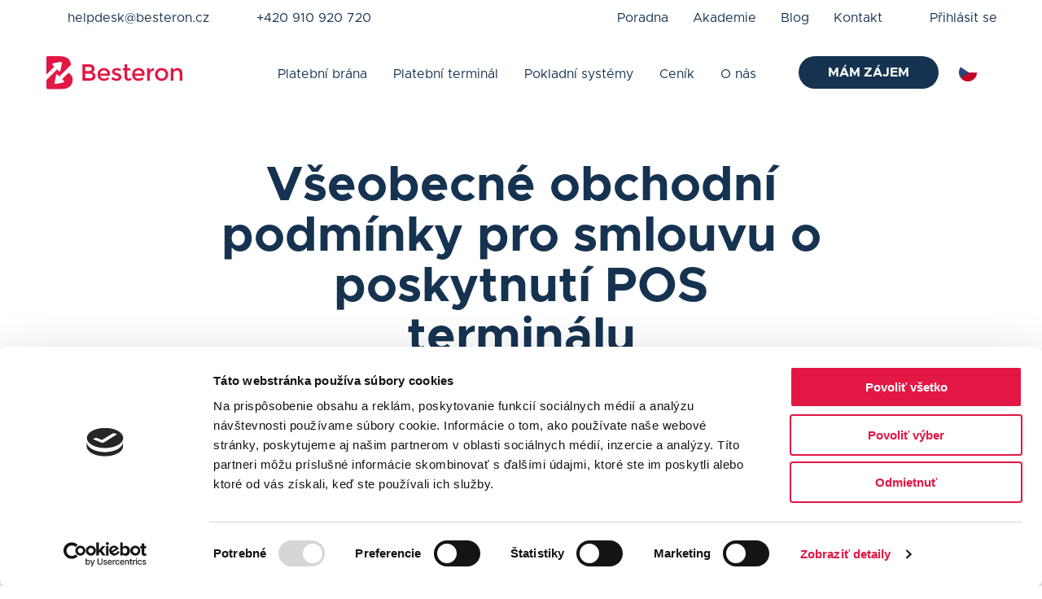

--- FILE ---
content_type: text/html; charset=utf-8
request_url: https://www.besteron.com/cz/vop-pro-smlouvu-o-poskytnuti-pos-terminalu/
body_size: 138251
content:

<!DOCTYPE html>
<html lang= "sk" >
    
    <head>
        <!-- Google tag (gtag.js) -->
        <script async src="https://www.googletagmanager.com/gtag/js?id=UA-56993843-1"></script>
        <script>
          window.dataLayer = window.dataLayer || [];
          function gtag(){dataLayer.push(arguments);}
          gtag('js', new Date());
        
        
        
         gtag('config', 'UA-56993843-1');
        </script>
        
        <script id="Cookiebot" data-cbid="b4359702-59c9-4e68-89a0-18ce2b1d1516" data-blockingmode="auto" type="text/javascript" src="https://consent.cookiebot.com/uc.js"></script>
        
        
        

<meta charset="utf-8">
<meta name="viewport" content="width=device-width, initial-scale=1">

    <meta name="robots" content="index, follow">

<title>VOP pro smlouvu o poskytnut&#xED; POS termin&#xE1;lu | Besteron</title>


    <meta name="description" content="P&#x159;e&#x10D;t&#x11B;te si v&#x161;eobecn&#xE9; obchodn&#xED; podm&#xED;nky pro smlouvu o poskytnut&#xED; POS termin&#xE1;lu. Nab&#xED;z&#xED;me f&#xE9;rov&#xE9; podm&#xED;nky bez skryt&#xFD;ch poplatk&#x16F;.">

    <meta name="keywords" content="vop, v&#x161;eobecn&#xE9; obchodn&#xED; podm&#xED;nky">

    <meta name="author" content="Besteron">

    <meta property="og:type" content="website">





        
        <!--
        <link rel="stylesheet" href="https://cdnjs.cloudflare.com/ajax/libs/font-awesome/4.7.0/css/font-awesome.min.css">
        <link rel="stylesheet" href="https://maxcdn.bootstrapcdn.com/bootstrap/3.4.1/css/bootstrap.min.css">
        <script src="https://ajax.googleapis.com/ajax/libs/jquery/3.6.0/jquery.min.js"></script>
        <script src="https://maxcdn.bootstrapcdn.com/bootstrap/3.4.1/js/bootstrap.min.js"></script>
        -->
        <link rel="shortcut icon" type='image/x-icon' href="/media/p3ogfrjv/favicon.ico" />
        <!--
        <link rel="stylesheet" href="https://use.typekit.net/ivz0ffe.css">
        -->
        <link rel="stylesheet" href="/css/bootstrap/bootstrap-grid.min.css" />
        <link rel="stylesheet" href="/css/custom.css" />
        <link rel="stylesheet" href="/css/simpleLoader.css" />
        
        <script async src="https://connect.facebook.net/signals/config/1685906198421359?v=2.9.84&amp;r=stable"></script>
        <script async src="https://connect.facebook.net/en_US/fbevents.js"></script>
        <script type="text/javascript" async src="https://www.google-analytics.com/analytics.js"></script>
        <script async src="https://www.googletagmanager.com/gtm.js?id=GTM-PCK258L"></script>
        <!--
        <script src="https://ct.leady.com/R9QCyksMdA4JIHy6/L.js" async></script>
        -->
        
        <script>
            (function () {
              function getLangFromUrl() {
                try {
                  var url = new URL(window.location.href);
                  var q = new URLSearchParams(url.search);
                  var qs = (q.get('lang') || q.get('culture') || q.get('ui') || '').toLowerCase();
                  if (qs === 'sk') return 'sk';
                  if (qs === 'cs' || qs === 'cz') return 'cs';
                } catch (e) {}
            
                var host = (location.hostname || '').toLowerCase();
                if (host.startsWith('sk.') || host.endsWith('.sk')) return 'sk';
                if (host.startsWith('cz.') || host.endsWith('.cz')) return 'cs';
            
                var firstSeg = decodeURI(location.pathname || '/')
                  .toLowerCase()
                  .replace(/^\/+/, '')
                  .split('/')[0];
                if (firstSeg === 'sk') return 'sk';
                if (firstSeg === 'cs' || firstSeg === 'cz') return 'cs';
            
                return '';
              }
            
              var lang = getLangFromUrl();
            
              if (lang === 'sk' || lang === 'cs') {
                var daktelaGuiConfig = {
                  server: "https://expandeco.daktela.com/",
                  accessToken: "3418n6r3son24qoq5s6265p15s23653o"
                };
            
                if (!document.querySelector('script[src^="https://expandeco.daktela.com/external/web/web.js"]')) {
                  var s = document.createElement("script");
                  s.src = daktelaGuiConfig.server + "external/web/web.js";
                  s.type = "text/javascript";
                  s.async = true;
                  s.charset = "utf-8";
                  s.onload = function () { (new daktelaGui).init(daktelaGuiConfig); };
                  document.head.appendChild(s);
                }
              }
            })();
        </script>
        
        <meta name="facebook-domain-verification" content="cdy4yg34ebxmyog46blc2d3e8qja1e" />
        
        <!-- Meta Pixel Code -->
        <script>
        !function(f,b,e,v,n,t,s)
        {if(f.fbq)return;n=f.fbq=function(){n.callMethod?
        n.callMethod.apply(n,arguments):n.queue.push(arguments)};
        if(!f._fbq)f._fbq=n;n.push=n;n.loaded=!0;n.version='2.0';
        n.queue=[];t=b.createElement(e);t.async=!0;
        t.src=v;s=b.getElementsByTagName(e)[0];
        s.parentNode.insertBefore(t,s)}(window, document,'script',
        'https://connect.facebook.net/en_US/fbevents.js');
        fbq('init', '1289576999106551');
        fbq('track', 'PageView');
        </script>
        <noscript><img height="1" width="1" style="display:none"
        src="https://www.facebook.com/tr?id=1289576999106551&ev=PageView&noscript=1"
        /></noscript>
        <!-- End Meta Pixel Code -->
        
        <!-- MailerLite Universal -->
        <script>
            (function(m,a,i,l,e,r){ m['MailerLiteObject']=e;function f(){
            var c={ a:arguments,q:[]};var r=this.push(c);return "number"!=typeof r?r:f.bind(c.q);}
            f.q=f.q||[];m[e]=m[e]||f.bind(f.q);m[e].q=m[e].q||f.q;r=a.createElement(i);
            var _=a.getElementsByTagName(i)[0];r.async=1;r.src=l+'?v'+(~~(new Date().getTime()/1000000));
            _.parentNode.insertBefore(r,_);})(window, document, 'script', 'https://static.mailerlite.com/js/universal.js', 'ml');
             
            var ml_account = ml('accounts', '1847616', 'd3t8q3s7q0', 'load');
        </script>
        <!-- End MailerLite Universal -->
        
    </head>

    <body>
        
        <!-- Google Tag Manager (noscript) -->
        <noscript><iframe src="https://www.googletagmanager.com/ns.html?id=GTM-PW9Q3G2"
        height="0" width="0" style="display:none;visibility:hidden"></iframe></noscript>
        <!-- End Google Tag Manager (noscript) -->
        
        <!-- page navigation -->
            

<div id="customNavbar" class="custom-navbar">
    <!-- desktop header -->
    <div class="d-lg-block d-none">
        <div class="border-bottom-white">
            <div class="container">
                <nav>
                    <ul>
                                    <li class="double-menu">
                                        <a href="https://account.besteron.com" target="_blank" class="little-menu little-menu-right">
                                                <img src="/media/1e0jjzmx/login.svg" width="16" height="auto" class="small-nav-icons c-p"/>
                                                <label class="ml-3 c-p">P&#x159;ihl&#xE1;sit se</label>
                                        </a>
                                    </li>
                                    <li class="double-menu">
                                        <a href="/cz/kontakt/" class="little-menu little-menu-right">
                                                <label class="c-p">Kontakt</label>
                                        </a>
                                    </li>
                                    <li class="double-menu">
                                        <a href="/cz/blog/" class="little-menu little-menu-right">
                                                <label class="c-p">Blog </label>
                                        </a>
                                    </li>
                                    <li class="double-menu">
                                        <a href="/cz/webinare/" class="little-menu little-menu-right">
                                                <label class="c-p">Akademie</label>
                                        </a>
                                    </li>
                                    <li class="float-left double-menu">
                                        <a href="mailto:helpdesk@besteron.cz" class="little-menu little-menu-left">
                                                <img src="/media/yshpoh53/icon-_mail_.svg" width="16" height="auto" class="small-nav-icons c-p"/>
                                            <label class="ml-3 c-p">helpdesk@besteron.cz</label>
                                        </a>
                                    </li>
                                    <li class="float-left double-menu">
                                        <a href="tel:&#x2B;420910920720" class="little-menu little-menu-left">
                                                <img src="/media/gwjn0rb0/mdi_face-agent.svg" width="16" height="auto" class="small-nav-icons c-p"/>
                                            <label class="ml-3 c-p">&#x2B;420 910 920 720</label>
                                        </a>
                                    </li>
                                    <li class="double-menu">
                                        <a href="/cz/poradna/" class="little-menu little-menu-right">
                                                <label class="c-p">Poradna</label>
                                        </a>
                                    </li>
                    </ul>
                </nav>
            </div>
        </div>
        <div class="container">
            <nav class="main-nav-padding">
         		<!-- Links -->
     			<ul>
                    <li class="logo-section">
                        <a href="/cz/">
                                <img src="/media/2v3jcxr0/logo.svg" height="41" width="171" alt="logo" class="logo-main"/>
                            
                                <img src="/media/5k4duzp0/logo_red.svg" height="41" width="171" alt="logo" class="logo-inverted"/>
                        </a>
                    </li>
                    
                        <li class="dropdown">
                                    <a class="dropbtn mt-0 c-p"><img src="/media/dnvhxqfd/czech.png" class="active-language"/></a>
                            <div class="dropdown-content-language">
                                <div>
                                    <a href="https://www.besteron.com/sk/vop-pre-zmluvu-o-poskytnuti-pos-terminalu/" class="dropbtn position-relative c-p">
                                        <img src="/media/b13jtn1o/slovakia.png"/> <label class="language-item">Sloven&#x10D;ina</label>
                                    </a>
                                </div>
                                <div>
                                    <a href="https://www.besteron.com/cz/vop-pro-smlouvu-o-poskytnuti-pos-terminalu/" class="dropbtn position-relative c-p">
                                        <img src="/media/dnvhxqfd/czech.png"/> <label class="language-item">&#x10C;e&#x161;tina</label>
                                    </a>
                                </div>
                                <div>
                                    <a href="https://www.besteron.com/si/spp-za-pogodbo-o-dobavi-pos-terminala/" class="dropbtn position-relative c-p">
                                        <img src="/media/unfjbks2/slovenia.png"/> <label class="language-item">Sloven&#x161;&#x10D;ina</label>
                                    </a>    
                                </div>
                                <div>
                                    <a href="https://www.besteron.com/en/terms-conditions-for-the-pos-terminal-provision-contract/" class="dropbtn position-relative c-p">
                                        <img src="/media/qlkjvzwc/english.png"/> <label class="language-item">English</label>
                                    </a>    
                                </div>
                                <div>
                                    <a href="https://www.besteron.com/hr/ouu-o-ponudi-pos-terminala/" class="dropbtn position-relative c-p">
                                        <img src="/media/lzkhrpcf/croatia_1.png" style="border-radius: 50%;"/> <label class="language-item">Hrvatski</label>
                                    </a>    
                                </div>
                            </div>
                        </li>
                        <li>
                            <div class="clearfix">
                                    <div class="float-left nav-slash">
                                        <div class="nav-left-border"></div>
                                    </div>
                                    <div class="float-left">
                                            <a id="iAmInterested" href="#contactForm" class="btn bg-secondary text-white">M&#xE1;m z&#xE1;jem</a>
                                    </div>
                                </div>
                        </li>
                                    <li><a href="/cz/o-nas/" target="">O n&#xE1;s</a></li>
                                    <li><a href="/cz/cenik/">Cen&#xED;k</a></li>
                                    <li class="dropdown">
                                        <a href="/cz/integrace-pokladnich-systemu/" class="dropbtn">Pokladn&#xED; syst&#xE9;my</a>
                                        <div class="dropdown-content">
                                            <div>
                                                    <div class="row">
                                                        <div class="col-6">
                                                            <a href="/cz/integrace-pokladnich-systemu/" class="dropdown-title-item">
                                                                <label class="font-18 c-p">Pokladn&#xED; syst&#xE9;my</label>
                                                                
                                                                    <div class="my-1 font-12 font-normal">
                                                                        V&#xFD;hodn&#xE1; nab&#xED;dka pokladn&#xED;ch syst&#xE9;m&#x16F; pro ka&#x17E;d&#xE9; odv&#x11B;tv&#xED;
                                                                    </div>
                                                            </a>
                                                            
<a href="/cz/integrace-pokladnich-systemu/" class="font-bold">
                                                                    
                                                                    <div class="clearfix">
                                                                            <div class="float-left mr-1">
                                                                                <img src=" /media/shknfvy0/frame-1019.svg" height="16" width="auto" />
                                                                            </div>
                                                                        
                                                                            <div class="float-left w-80 font-16">
                                                                                All-in-one &#x159;e&#x161;en&#xED; nebo komplexn&#xED; POS syst&#xE9;m 
                                                                            </div>
                                                                    </div>
                                                                    
                                                                
                                                                </a>
                                                        </div>
                                                        <div class="col-6">
                                                                <a href="/cz/integrace-pokladnich-systemu/">
                                                                    <div class="font-18 font-bold">
                                                                        Propojen&#xED; na v&#xED;ce ne&#x17E; 250 pokladni&#x10D;n&#xED;ch syst&#xE9;m&#x16F;
                                                                    </div>
                                                                        <div>
                                                                            <img src="/media/ez0n3cdm/pokladny-besteron-mobile-cz.svg" class="img-fluid" />
                                                                        </div>
                                                                </a>
                                                        </div>
                                                    </div>
                                            </div>
                                        </div>
                                    </li>
                                    <li class="dropdown">
                                        <a href="/cz/platebni-terminal/" class="dropbtn">Platebn&#xED; termin&#xE1;l</a>
                                        <div class="dropdown-content">
                                            <div>
                                                    <div class="row">
                                                        <div class="col-6">
                                                            <a href="/cz/platebni-terminal/" class="dropdown-title-item">
                                                                <label class="font-18 c-p">Platebn&#xED; termin&#xE1;l</label>
                                                                
                                                                    <div class="my-1 font-12 font-normal">
                                                                        Chytr&#xE9; &#x159;e&#x161;en&#xED; pro ka&#x17E;d&#xFD; tip provozu a samoobslu&#x17E;n&#xE9; kiosky
                                                                    </div>
                                                            </a>
                                                            
<a href="/cz/pos-funkce/" class="font-bold">
                                                                    
                                                                    <div class="clearfix">
                                                                            <div class="float-left mr-1">
                                                                                <img src=" /media/shknfvy0/frame-1019.svg" height="16" width="auto" />
                                                                            </div>
                                                                        
                                                                            <div class="float-left w-80 font-16">
                                                                                Funkce termin&#xE1;lu 
                                                                            </div>
                                                                    </div>
                                                                    
                                                                
                                                                </a>
<a href="/cz/integrace-pokladnich-systemu/" class="font-bold">
                                                                    
                                                                    <div class="clearfix">
                                                                            <div class="float-left mr-1">
                                                                                <img src=" /media/yofpcl5o/mdi_cash-register.svg" height="16" width="auto" />
                                                                            </div>
                                                                        
                                                                            <div class="float-left w-80 font-16">
                                                                                Pokladn&#xED; syst&#xE9;my 
                                                                            </div>
                                                                    </div>
                                                                    
                                                                
                                                                </a>
<a href="/cz/ponuka-pos-terminalu/" class="font-bold">
                                                                    
                                                                    <div class="clearfix">
                                                                            <div class="float-left mr-1">
                                                                                <img src=" /media/shknfvy0/frame-1019.svg" height="16" width="auto" />
                                                                            </div>
                                                                        
                                                                            <div class="float-left w-80 font-16">
                                                                                Ponuka POS termin&#xE1;l&#x16F; 
                                                                            </div>
                                                                    </div>
                                                                    
                                                                
                                                                </a>
                                                        </div>
                                                        <div class="col-6">
                                                                <a href="/cz/mobilni-cisnik/">
                                                                    <div class="font-18 font-bold">
                                                                        Mobiln&#xED; &#x10D;&#xED;&#x161;n&#xED;k
                                                                    </div>
                                                                        <div>
                                                                            <img src="/media/bz5fusja/mobiln&#xED;-&#x10D;&#xED;&#x161;n&#xED;k-besteron.png" class="img-fluid" />
                                                                        </div>
                                                                </a>
                                                        </div>
                                                    </div>
                                            </div>
                                        </div>
                                    </li>
                                    <li class="dropdown">
                                        <a href="/cz/platebni-brana/" class="dropbtn">Platebn&#xED; br&#xE1;na</a>
                                        <div class="dropdown-content">
                                            <div>
                                                    <div class="row">
                                                        <div class="col-6">
                                                            <a href="/cz/platebni-brana/" class="dropdown-title-item">
                                                                <label class="font-18 c-p">Platebn&#xED; br&#xE1;na</label>
                                                                
                                                                    <div class="my-1 font-12 font-normal">
                                                                        P&#x159;ij&#xED;mejte Apple Pay a Google Pay a eliminujte nedokon&#x10D;en&#xE9; n&#xE1;kupy
                                                                    </div>
                                                            </a>
                                                            
<a href="/cz/platba-kartou/" class="font-bold">
                                                                    
                                                                    <div class="clearfix">
                                                                            <div class="float-left mr-1">
                                                                                <img src=" /media/mjjbfxdf/mdi_credit-card-outline.svg" height="16" width="auto" />
                                                                            </div>
                                                                        
                                                                            <div class="float-left w-80 font-16">
                                                                                Platba kartou 
                                                                            </div>
                                                                    </div>
                                                                    
                                                                
                                                                </a>
<a href="/cz/bankovni-prevod/" class="font-bold">
                                                                    
                                                                    <div class="clearfix">
                                                                            <div class="float-left mr-1">
                                                                                <img src=" /media/x0ulkj1f/mdi_bank-transfer.svg" height="16" width="auto" />
                                                                            </div>
                                                                        
                                                                            <div class="float-left w-80 font-16">
                                                                                Bankovn&#xED; p&#x159;evod 
                                                                            </div>
                                                                    </div>
                                                                    
                                                                
                                                                </a>
                                                        </div>
                                                        <div class="col-6">
                                                                <a href="/cz/developer/">
                                                                    <div class="font-18 font-bold">
                                                                        Implementace br&#xE1;ny
                                                                    </div>
                                                                        <div>
                                                                            <img src="/media/wese1sgt/frame-11-2-1.svg" class="img-fluid" />
                                                                        </div>
                                                                </a>
                                                        </div>
                                                    </div>
                                            </div>
                                        </div>
                                    </li>
                </ul>
         	</nav>
        </div>
    </div>
    
    <!-- mobile header -->
    <div class="responsive-navbar-box">
        <div class="container d-lg-none d-block">
            <div class="row py-2">
                <div class="col-6">
                    <a href="/cz/">
                            <img src="/media/2v3jcxr0/logo.svg" height="41" width="171" alt="logo" class="logo-main"/>
                        
                            <img src="/media/5k4duzp0/logo_red.svg" height="41" width="171" alt="logo" class="logo-inverted"/>
                    </a>
                </div>
                <div class="col-6 text-right responsive-menu-btn">
                    <label style="inline-block" id="mobileMenu">
                        <img id="mobileMenuOpenIcon" src="/media/puzkqiph/menu.svg" alt="menu-button" class="menu-icon"/>
                        <img id="mobileMenuOpenIconInverted" src="/media/ah3fdekh/menu_icon_white.svg" alt="menu-button" class="menu-icon-inverted"/>
                        
                        <span id="mobileMenuCloseIcon" class="open-mobile-menu-icon" style="opacity: 0;">&times;</span>
                        
                    </label>
                </div>
            </div>
            
                <div id="responsiveVerticalMenu" class="responsive-vertical-menu-show">
                    <div class="overflow-hidden h-30px">
                        <div class="responsive-vertical-menu-box">
                                    <div class="responsive-vertical-menu-item">
                                        <a href="/cz/platebni-brana/" class="responsive-vertical-menu-item-a">
                                            Platebn&#xED; br&#xE1;na
                                        </a>
                                    </div>
                                    <div class="responsive-vertical-menu-item">
                                        <a href="/cz/platebni-terminal/" class="responsive-vertical-menu-item-a">
                                            Platebn&#xED; termin&#xE1;l
                                        </a>
                                    </div>
                                    <div class="responsive-vertical-menu-item">
                                        <a href="/cz/integrace-pokladnich-systemu/" class="responsive-vertical-menu-item-a">
                                            Pokladn&#xED; syst&#xE9;my
                                        </a>
                                    </div>
                                    <div class="responsive-vertical-menu-item">
                                        <a href="/cz/poradna/" class="responsive-vertical-menu-item-a">
                                            Poradna
                                        </a>
                                    </div>
                                    <div class="responsive-vertical-menu-item">
                                        <a href="/cz/cenik/" class="responsive-vertical-menu-item-a">
                                            Cen&#xED;k
                                        </a>
                                    </div>
                                    <div class="responsive-vertical-menu-item">
                                        <a href="/cz/webinare/" class="responsive-vertical-menu-item-a">
                                            Akademie
                                        </a>
                                    </div>
                                    <div class="responsive-vertical-menu-item">
                                        <a href="/cz/blog/" class="responsive-vertical-menu-item-a">
                                            Blog 
                                        </a>
                                    </div>
                                    <div class="responsive-vertical-menu-item">
                                        <a href="/cz/o-nas/" target="" class="responsive-vertical-menu-item-a">
                                            O n&#xE1;s
                                        </a>
                                    </div>
                                    <div class="responsive-vertical-menu-item">
                                        <a href="/cz/kontakt/" class="responsive-vertical-menu-item-a">
                                            Kontakt
                                        </a>
                                    </div>
                                    <div class="responsive-vertical-menu-item">
                                        <a href="https://account.besteron.com" target="_blank" class="responsive-vertical-menu-item-a">
                                            P&#x159;ihl&#xE1;sit se
                                        </a>
                                    </div>
                        </div>
                    </div>
                </div>
            
            <div id="mobileMenuBox" class="mobile-menu-panel" style="height: 0px; margin-top: -40px; overflow: auto;">
                    <div class="container reverse-columns">
                        <div class="position-relative">
                            <div class="mb-3 pt-4 nav-border-top">
                                    <a id="iAmInterestedMobile" href="#contactForm" class="btn bg-secondary text-white btn-padding">M&#xE1;m z&#xE1;jem</a>
                            </div>
                        </div>
                        
                        <div class="position-relative nav-border-top py-2">
                                    <a class="dropbtn mt-0">
                                        <img src="/media/dnvhxqfd/czech.png" class="active-language"/> 
                                        <h4 class="mobile-menu-current-language">&#x10C;e&#x161;tina</h4>
                                    </a>
                            <span class="nested-menu-icon-box nested-menu-icon-box-language">
                                <img src="/media/dbzfyh1r/mdi_chevron-down.svg" alt="menu icon" class="nested-menu-icon menu-arrow-icon-normal" />
                                <img src="/media/vsthk3bs/mdi_chevron-down_dark.svg" alt="menu icon" class="nested-menu-icon menu-arrow-icon-inverted" />
                            </span>
                            
                            
                            <div style="margin-left: 100vw; padding: 0 15px;" class="nested-menu-dropdown">
                                <div class="mt-3" onclick="closeOpenSubmenu()">
                                    <h3 class="font-normal">
                                        <img src="/media/dbzfyh1r/mdi_chevron-down.svg" alt="menu icon" class="nested-menu-icon menu-arrow-icon-normal menu-arrow-icon-back" />
                                        <img src="/media/vsthk3bs/mdi_chevron-down_dark.svg" alt="menu icon" class="nested-menu-icon menu-arrow-icon-inverted menu-arrow-icon-back" />
                                        Zp&#x11B;t
                                    </h3>
                                </div>
                                
                                <div class="mt-3 ml-3 position-relative">
                                    <a href="https://www.besteron.com/sk/vop-pre-zmluvu-o-poskytnuti-pos-terminalu/" class="text-decoration-none">
                                        <img src="/media/b13jtn1o/slovakia.png"/> <h3 class="d-inline-block mobile-language-item font-normal">Sloven&#x10D;ina</h3>
                                    </a>
                                </div>
                                <div class="mt-3 ml-3 position-relative">
                                    <a href="https://www.besteron.com/cz/vop-pro-smlouvu-o-poskytnuti-pos-terminalu/" class="text-decoration-none">
                                        <img src="/media/dnvhxqfd/czech.png"/> <h3 class="d-inline-block mobile-language-item font-normal">&#x10C;e&#x161;tina</h3>
                                    </a>
                                </div>
                                <div class="mt-3 ml-3 position-relative">
                                    <a href="https://www.besteron.com/si/spp-za-pogodbo-o-dobavi-pos-terminala/" class="text-decoration-none">
                                        <img src="/media/unfjbks2/slovenia.png"/> <h3 class="d-inline-block mobile-language-item font-normal">Sloven&#x161;&#x10D;ina</h3>
                                    </a>    
                                </div>
                                <div class="mt-3 ml-3 position-relative">
                                    <a href="https://www.besteron.com/en/terms-conditions-for-the-pos-terminal-provision-contract/" class="text-decoration-none">
                                        <img src="/media/qlkjvzwc/english.png"/> <h3 class="d-inline-block mobile-language-item font-normal">English</h3>
                                    </a>    
                                </div>
                                <div class="mt-3 ml-3 position-relative">
                                    <a href="https://www.besteron.com/hr/ouu-o-ponudi-pos-terminala/" class="text-decoration-none">
                                        <img src="/media/lzkhrpcf/croatia_1.png"/> <h3 class="d-inline-block mobile-language-item font-normal">Hrvatski</h3>
                                    </a>    
                                </div>
                            </div>
                        </div>
                        
                                    <div>
                                        <a href="https://account.besteron.com" target="_blank" class="dropbtn">
                                            <h3 class="font-normal">P&#x159;ihl&#xE1;sit se</h3>
                                        </a>
                                    </div>
                                    <div>
                                        <a href="/cz/kontakt/" class="dropbtn">
                                            <h3 class="font-normal">Kontakt</h3>
                                        </a>
                                    </div>
                                    <div>
                                        <a href="/cz/blog/" class="dropbtn">
                                            <h3 class="font-normal">Blog </h3>
                                        </a>
                                    </div>
                                    <div>
                                        <a href="/cz/webinare/" class="dropbtn">
                                            <h3 class="font-normal">Akademie</h3>
                                        </a>
                                    </div>
                                    <div>
                                        <a href="/cz/o-nas/" target="" class="dropbtn">
                                            <h3 class="font-normal">O n&#xE1;s</h3>
                                        </a>
                                    </div>
                                    <div>
                                        <a href="/cz/cenik/" class="dropbtn">
                                            <h3 class="font-normal">Cen&#xED;k</h3>
                                        </a>
                                    </div>
                                    <div class="position-relative">
                                        <a href="/cz/integrace-pokladnich-systemu/" class="dropbtn"><h3>Pokladn&#xED; syst&#xE9;my</h3></a>
                                        <span class="nested-menu-icon-box">
                                            <img src="/media/dbzfyh1r/mdi_chevron-down.svg" alt="menu icon" class="nested-menu-icon menu-arrow-icon-normal" />
                                            <img src="/media/vsthk3bs/mdi_chevron-down_dark.svg" alt="menu icon" class="nested-menu-icon menu-arrow-icon-inverted" />
                                        </span>
                                        
                                        <div style="margin-left: 100vw; padding: 0 15px;" class="nested-menu-dropdown">
                                            <div class="mt-3" onclick="closeOpenSubmenu()">
                                                <h3 class="font-normal">
                                                    <img src="/media/dbzfyh1r/mdi_chevron-down.svg" alt="menu icon" class="nested-menu-icon menu-arrow-icon-normal menu-arrow-icon-back" />
                                                    <img src="/media/vsthk3bs/mdi_chevron-down_dark.svg" alt="menu icon" class="nested-menu-icon menu-arrow-icon-inverted menu-arrow-icon-back" />
                                                    Zp&#x11B;t
                                                </h3>
                                            </div>
<div class="mt-3 ml-3">
                                                    <a href="/cz/integrace-pokladnich-systemu/" class="text-decoration-none">
                                                        <div class="clearfix">
                                                                <div class="float-left w-80 font-16">
                                                                    <h3 class="font-normal">All-in-one &#x159;e&#x161;en&#xED; nebo komplexn&#xED; POS syst&#xE9;m </h3>
                                                                </div>
                                                        </div>
                                                    </a>
                                                </div>
                                        </div>
                                    </div>
                                    <div class="position-relative">
                                        <a href="/cz/platebni-terminal/" class="dropbtn"><h3>Platebn&#xED; termin&#xE1;l</h3></a>
                                        <span class="nested-menu-icon-box">
                                            <img src="/media/dbzfyh1r/mdi_chevron-down.svg" alt="menu icon" class="nested-menu-icon menu-arrow-icon-normal" />
                                            <img src="/media/vsthk3bs/mdi_chevron-down_dark.svg" alt="menu icon" class="nested-menu-icon menu-arrow-icon-inverted" />
                                        </span>
                                        
                                        <div style="margin-left: 100vw; padding: 0 15px;" class="nested-menu-dropdown">
                                            <div class="mt-3" onclick="closeOpenSubmenu()">
                                                <h3 class="font-normal">
                                                    <img src="/media/dbzfyh1r/mdi_chevron-down.svg" alt="menu icon" class="nested-menu-icon menu-arrow-icon-normal menu-arrow-icon-back" />
                                                    <img src="/media/vsthk3bs/mdi_chevron-down_dark.svg" alt="menu icon" class="nested-menu-icon menu-arrow-icon-inverted menu-arrow-icon-back" />
                                                    Zp&#x11B;t
                                                </h3>
                                            </div>
<div class="mt-3 ml-3">
                                                    <a href="/cz/pos-funkce/" class="text-decoration-none">
                                                        <div class="clearfix">
                                                                <div class="float-left w-80 font-16">
                                                                    <h3 class="font-normal">Funkce termin&#xE1;lu </h3>
                                                                </div>
                                                        </div>
                                                    </a>
                                                </div>
<div class="mt-3 ml-3">
                                                    <a href="/cz/integrace-pokladnich-systemu/" class="text-decoration-none">
                                                        <div class="clearfix">
                                                                <div class="float-left w-80 font-16">
                                                                    <h3 class="font-normal">Pokladn&#xED; syst&#xE9;my </h3>
                                                                </div>
                                                        </div>
                                                    </a>
                                                </div>
<div class="mt-3 ml-3">
                                                    <a href="/cz/ponuka-pos-terminalu/" class="text-decoration-none">
                                                        <div class="clearfix">
                                                                <div class="float-left w-80 font-16">
                                                                    <h3 class="font-normal">Ponuka POS termin&#xE1;l&#x16F; </h3>
                                                                </div>
                                                        </div>
                                                    </a>
                                                </div>
                                        </div>
                                    </div>
                                    <div class="position-relative">
                                        <a href="/cz/platebni-brana/" class="dropbtn"><h3>Platebn&#xED; br&#xE1;na</h3></a>
                                        <span class="nested-menu-icon-box">
                                            <img src="/media/dbzfyh1r/mdi_chevron-down.svg" alt="menu icon" class="nested-menu-icon menu-arrow-icon-normal" />
                                            <img src="/media/vsthk3bs/mdi_chevron-down_dark.svg" alt="menu icon" class="nested-menu-icon menu-arrow-icon-inverted" />
                                        </span>
                                        
                                        <div style="margin-left: 100vw; padding: 0 15px;" class="nested-menu-dropdown">
                                            <div class="mt-3" onclick="closeOpenSubmenu()">
                                                <h3 class="font-normal">
                                                    <img src="/media/dbzfyh1r/mdi_chevron-down.svg" alt="menu icon" class="nested-menu-icon menu-arrow-icon-normal menu-arrow-icon-back" />
                                                    <img src="/media/vsthk3bs/mdi_chevron-down_dark.svg" alt="menu icon" class="nested-menu-icon menu-arrow-icon-inverted menu-arrow-icon-back" />
                                                    Zp&#x11B;t
                                                </h3>
                                            </div>
<div class="mt-3 ml-3">
                                                    <a href="/cz/platba-kartou/" class="text-decoration-none">
                                                        <div class="clearfix">
                                                                <div class="float-left w-80 font-16">
                                                                    <h3 class="font-normal">Platba kartou </h3>
                                                                </div>
                                                        </div>
                                                    </a>
                                                </div>
<div class="mt-3 ml-3">
                                                    <a href="/cz/bankovni-prevod/" class="text-decoration-none">
                                                        <div class="clearfix">
                                                                <div class="float-left w-80 font-16">
                                                                    <h3 class="font-normal">Bankovn&#xED; p&#x159;evod </h3>
                                                                </div>
                                                        </div>
                                                    </a>
                                                </div>
                                        </div>
                                    </div>
                                    <div class="position-relative">
                                        <a href="/cz/poradna/" class="dropbtn"><h3>Poradna</h3></a>
                                        <span class="nested-menu-icon-box">
                                            <img src="/media/dbzfyh1r/mdi_chevron-down.svg" alt="menu icon" class="nested-menu-icon menu-arrow-icon-normal" />
                                            <img src="/media/vsthk3bs/mdi_chevron-down_dark.svg" alt="menu icon" class="nested-menu-icon menu-arrow-icon-inverted" />
                                        </span>
                                        
                                        <div style="margin-left: 100vw; padding: 0 15px;" class="nested-menu-dropdown">
                                            <div class="mt-3" onclick="closeOpenSubmenu()">
                                                <h3 class="font-normal">
                                                    <img src="/media/dbzfyh1r/mdi_chevron-down.svg" alt="menu icon" class="nested-menu-icon menu-arrow-icon-normal menu-arrow-icon-back" />
                                                    <img src="/media/vsthk3bs/mdi_chevron-down_dark.svg" alt="menu icon" class="nested-menu-icon menu-arrow-icon-inverted menu-arrow-icon-back" />
                                                    Zp&#x11B;t
                                                </h3>
                                            </div>
<div class="mt-3 ml-3">
                                                    <a href="/cz/webinare/" class="text-decoration-none">
                                                        <div class="clearfix">
                                                                <div class="float-left w-80 font-16">
                                                                    <h3 class="font-normal">Besteron academy</h3>
                                                                </div>
                                                        </div>
                                                    </a>
                                                </div>
<div class="mt-3 ml-3">
                                                    <a href="/cz/reseni-na-miru/" class="text-decoration-none">
                                                        <div class="clearfix">
                                                                <div class="float-left w-80 font-16">
                                                                    <h3 class="font-normal">Rozbehnite si biznis</h3>
                                                                </div>
                                                        </div>
                                                    </a>
                                                </div>
                                        </div>
                                    </div>
                    </div>
            </div>
        </div>
    </div>
    
    
    
    <script>
        var navbarElement = document.getElementById("customNavbar");
        var isDoubleMenu = document.getElementsByClassName("double-menu").length > 0 ? true : false;
        
        window.addEventListener('scroll', () => {
            newPageYOffset = window.pageYOffset;
            
            if(window.pageYOffset > 80) {
                if(navbarElement.className.indexOf('custom-navbar-light') > -1) {
                    navbarElement.classList.add("bg-white");
                    
                    if(isDoubleMenu)
                    {
                        navbarElement.classList.add("nav-scroll-top-change");
                    }
                } else {
                    navbarElement.classList.add("bg-primary");
                    
                    if(isDoubleMenu)
                    {
                        navbarElement.classList.add("nav-scroll-top-change");
                    }
                }
                
                if(document.getElementById("iAmInterestedButtonColor") && document.getElementById("iAmInterestedButtonColor").value.length > 0)
                {
                    document.getElementById('iAmInterested').style.backgroundColor = "";
                }
            } else {
                if(navbarElement.className.indexOf('custom-navbar-light') > -1) {
                    navbarElement.classList.remove("bg-white");
                    
                    if(isDoubleMenu)
                    {
                        navbarElement.classList.remove("nav-scroll-top-change");
                    }
                } else {
                    navbarElement.classList.remove("bg-primary");
                    
                    if(isDoubleMenu)
                    {
                        navbarElement.classList.remove("nav-scroll-top-change");
                    }
                }
                
                if(document.getElementById("iAmInterestedButtonColor") && document.getElementById("iAmInterestedButtonColor").value.length > 0)
                {
                    document.getElementById('iAmInterested').style.backgroundColor = document.getElementById("iAmInterestedButtonColor").value;
                }
            }
        });
        
        var menuBtn = document.getElementById("mobileMenu");
        var mobileMenuBox = document.getElementById("mobileMenuBox");
        var iAmInterested = document.getElementById("iAmInterestedMobile");
        
        menuBtn.addEventListener("click", function() {
            var height = document.getElementById("mobileMenuBox").children[0].offsetHeight;
            var panel = mobileMenuBox;
            
            if (panel.style.height !== "0px") {
              panel.style.height = "0px";
              document.getElementById("mobileMenuOpenIcon").style.opacity = 1;
              document.getElementById("mobileMenuOpenIconInverted").style.opacity = 1;
              document.getElementById("mobileMenuCloseIcon").style.opacity = 0;
            } else {
              panel.style.height = "91vh";
              document.getElementById("mobileMenuOpenIcon").style.opacity = 0;
              document.getElementById("mobileMenuOpenIconInverted").style.opacity = 0;
              document.getElementById("mobileMenuCloseIcon").style.opacity = 1;
            }
            
         });
         
         iAmInterested.addEventListener("click", function() {
            var height = document.getElementById("mobileMenuBox").children[0].offsetHeight;
            var panel = mobileMenuBox;
            
            if (panel.style.height !== "0px") {
              panel.style.height = "0px";
            } 
         });
          
        /* nested navigation */
        var nestedMenuButtons = document.getElementsByClassName("nested-menu-icon-box");
        var j;
        
        for (j = 0; j < nestedMenuButtons.length; j++) {
            nestedMenuButtons[j].addEventListener("click", function() {
                for (j = 0; j < nestedMenuButtons.length; j++) {
                    if(nestedMenuButtons[j] === this) {
                  	    var panel = nestedMenuButtons[j].nextElementSibling;
                        if (panel.style.marginLeft !== "0vw") {
                            panel.style.marginLeft = "0vw";
                        } else {
                            panel.style.marginLeft = "100vw";
                        }
                    } /*else {
                        var panel = nestedMenuButtons[j].nextElementSibling;
                        if (panel.style.marginLeft !== "0vw") {
                            panel.style.marginLeft = "0vw";
                        }
                    }*/
                }
                //mobileMenuBox.style.marginLeft = "100vw";
            });
        }
        
        function closeOpenSubmenu() {
            for (j = 0; j < nestedMenuButtons.length; j++) {
                var panel = nestedMenuButtons[j].nextElementSibling;
                if (panel.style.marginLeft !== "100vw") {
                    panel.style.marginLeft = "100vw";
                }
            }
        }
        
    </script>
</div>
        <!-- page header -->
        <header>
            
<input type="hidden" id="besteronPageActualLanguage" value="cs-CZ" />
<input type="hidden" id="besteronPageBaseUrl" value="https://besteron.com" />

<script src="/scripts/init.js"></script>
            

        </header>
        
        <!-- page main content -->
        <main>
            
<div class="container mt-6">
    <h2 class="text-center">
        <b></b>
    </h2>
    <div class="mt-4 simple-page-content ">
        <h1 style="text-align: center;">Všeobecné obchodní podmínky pro smlouvu o poskytnutí POS terminálu</h1>
<p style="text-align: center;"> </p>
<p style="text-align: center;">Verze 3.4/2023</p>
<p style="text-align: center;"> </p>
<p style="text-align: center;"><strong>1. SMLUVNÍ STRANY</strong></p>
<p style="text-align: center;"> </p>
<p><strong>1.1. </strong>Tato Smlouva je uzavřena mezi společností Besteron CZ s. r. o., IČO: 05658322, se sídlem Rybná 716/24, 110 00 Praha, C 268511 společnost vedená  u Městského soudu v Praze, („Besteron CZ“) a Obchodníkem.</p>
<p>(Besteron CZ a Obchodník jsou dále společně označováni jako „Strana“ a jednotlivě jako „Strany“.)</p>
<p> </p>
<p style="text-align: center;"><strong>2. ÚČINNOST A UKONČENÍ</strong></p>
<p style="text-align: center;"> </p>
<p><strong>2.1.</strong> Smlouva nabývá účinnosti mezi Stranami po písemném potvrzení přijetí Žádosti o POS, předložené Obchodníkem společnosti Besteron CZ, nebo doručením Zařízení v souladu se Žádostí o POS, podle toho, co nastane dříve („Den účinnosti“).</p>
<p> </p>
<p style="text-align: center;"><strong>3. DEFINICE</strong></p>
<p style="text-align: center;"> </p>
<p><strong>3.1. </strong>Výrazy ve Smlouvě s velkým počátečním písmenem mají význam uvedený níže, nebo jak je výslovně uvedeno v jiné části těchto VOP:</p>
<p>a) Příslušenství znamená hardware, nebo jiné příslušenství, uvedené v Žádosti o POS a/nebo v <a rel="noopener" href="/cz/sazebnik" target="_blank">Sazebníku poplatků</a>;</p>
<p>b) Poskytovatel Platebních Služeb je poskytovatel platebních služeb, se kterým má Obchodník uzavřenou smlouvu o přijímání platebních karet a vyrovnání závazků, vznikajících při používání platebních karet;</p>
<p>c) Host Systém Poskytovatele Platebních Služeb je technický host systém, specifikovaný Poskytovatelem Platebních Služeb, který byl přijat a zaveden společností Besteron CZ, a to v jejím systému pro účely provádění Přesměrování Transakcí (anglicky: Transaction Switching);</p>
<p>d) Smlouva jsou společně všechny následující dokumenty, uzavřené mezi Obchodníkem a Besteron CZ: Žádost o POS, tyto VOP a Sazebník;</p>
<p>e) Pracovní Den znamená každý pracovní den mezi pondělkem a pátkem (včetně), s výjimkou dnů pracovního klidu a státních svátků, stanovených právními předpisy v České republice;</p>
<p>f) Důvěrné Informace mají význam uvedený v článku 13.1;</p>
<p>g) Odinstalační poplatek má význam uvedený v článku 6.7;</p>
<p>h) Den Účinnosti má význam uvedený v článku 2.1;</p>
<p>i) Zařízení znamená zařízení specifikované v Žádosti o POS, které bude dodáno v souladu s podmínkami Smlouvy, včetně Příslušenství, uvedeného v Žádosti o POS;</p>
<p>j) Call Centrum Besteron znamená zvláštní telefonní číslo, na kterém Besteron CZ poskytuje asistenční službu (anglicky: Helpdesk) 1. a 2. úrovně;</p>
<p>k) VOP jsou tyto všeobecné obchodní podmínky, týkající se Smlouvy o poskytnutí POS Terminálu;</p>
<p>l) Obchodník je obchodník, uvedený v Žádosti o POS;</p>
<p>m) Obchodní místo je provoz, nebo jiné obchodní místo Obchodníka, ve kterém je umístěný POS Terminál;</p>
<p>n) Měsíční Nájemné má význam uvedený v článku 6.2;</p>
<p>o) Kauce – finanční záruka při pronájmu Zařízení;</p>
<p>p) PCI/DSS znamená Standardy ochrany dat v sektoru platebních karet (Payment Card Industry Data Security Standards), jak jsou stanoveny VISA a MasterCards;</p>
<p>q) Žádost o POS znamená návrh Obchodníka na uzavření Smlouvy o poskytnutí POS Terminálu;</p>
<p>r) Koupě POS má význam uvedený v článku 4.1;</p>
<p>s) Pronájem POS má význam uvedený v článku 4.1;</p>
<p>t) Sazebník poplatků je ceník, zveřejněný nebo poskytnutý Obchodníkovi, který obsahuje poplatky za Zařízení, Příslušenství a další poplatky za služby, poskytované společností Besteron CZ v platném znění;</p>
<p>u) Specifikace Produktu je samostatná specifikace produktu, která tvoří součást Žádosti o POS, nebo je přílohou Žádosti o POS, která blíže vymezuje Zařízení;</p>
<p>v) Doba Pronájmu je doba, po kterou Besteron CZ poskytuje Zařízení Obchodníkovi</p>
<p>v souladu s možností Pronájmu POS;</p>
<p>w) Software má význam uvedený v článku 8.1;</p>
<p>x) Záruční Doba má význam uvedený v článku 5.4;</p>
<p>y) Smluvní pokuta má význam uvedený v článku 11.3. Jedná se o pokutu za porušení povinnosti, vyplývající ze Smlouvy jednou ze Stran.</p>
<p style="text-align: center;"><strong>4. OBSAH SMLOUVY</strong></p>
<p style="text-align: center;"> </p>
<p><strong>4.1. </strong>Podle toho, jakou možnost Obchodník zvolil v Žádosti o POS, Besteron CZ:</p>
<p>(i) předá Zařízení Obchodníkovi podle článku 5 („Koupě POS“), nebo</p>
<p>(ii) pronajme Zařízení Obchodníkovi podle článku 6 („Pronájem POS“), a to za podmínek, uvedených v Žádosti o POS a těchto VOP. V případě, že v Žádosti o POS není uvedeno, zda Obchodník má zájem o Pronájem POS nebo Koupě POS, nebo pokud jsou zvoleny obě možnosti, Zařízení bude poskytnuto Obchodníkovi ve formě Koupě POS.</p>
<p> </p>
<p><strong>4.2</strong> Zařízení bude odpovídat specifikaci, uvedené v Žádosti o POS a poskytuje se výhradně za účelem jeho použití k provádění transakcí elektronickými platebními kartami. S výhradou článku 9.3 Besteron CZ připojí po dobu trvání Smlouvy o poskytnutí POS Terminálu POS Terminál do jejího Host systému a umožní přechod platebních transakcí z a do Host systému Poskytovatele Platebních Služeb („Přechod Transakcí“).</p>
<p> </p>
<p style="text-align: center;"><strong>5. PRODEJ POS</strong></p>
<p> </p>
<p><strong>5.1</strong> Ustanovení uvedená v této Části 5 se vztahují pouze na prodej Zařízení Obchodníkovi (v případě, že je v Žádosti o POS zvolena možnost „Prodej POS“).</p>
<p> </p>
<p><br /><strong>5.2</strong> Prodej Zařízení: Obchodník si kupuje Zařízení od Besteron CZ za cenu stanovenou v <a rel="noopener" href="/cz/sazebnik" target="_blank">Sazebníku</a>, nebo za cenu jinak písemně dohodnutou mezi Obchodníkem a Besteron CZ v Žádosti o POS.</p>
<p> </p>
<p><br /><strong>5.3</strong> Besteron CZ doručí Zařízení Obchodníkovi po uhrazení zálohové faktury za kupované Zařízení, kterou Besteron CZ zašle Obchodníkovi po obdržení Žádosti o POS. Zálohová faktura bude vystavena v plné výšce v jednotkové ceně Zařízení, určené Sazebníkem.</p>
<p> </p>
<p><strong>5.4.</strong> Záruka: Besteron CZ ručí, že po dobu 12 měsíců ode dne doručení jakýchkoliv částí („Záruční Doba“) Obchodníkovi bude Zařízení bez výrobních, mechanických nebo elektronických vad („Omezená Záruka“). Omezená Záruka se nevztahuje na případy (i) selhání sítě nebo nevhodné přípravy provozu, (ii) nehod, vandalismu, poškození, nesprávného použití Zařízení (včetně nedbalosti Obchodníka), (iii) živelných pohrom, jako poškození v důsledku záplav nebo blesku, (iv) nedodržení pokynů, týkajících se používání Zařízení uvedených v Provozním Manuálu, nebo jiných pokynů Besteron CZ Obchodníkovi, (v) poruch, nebo poškození, způsobených jakýmkoliv softwarem, zdroji, příslušenstvím, nebo jiným dodatečným externím zařízením, které Obchodníkovi neposkytla Besteron CZ, (vi) poruch, nebo poškození, způsobených Obchodníkem, včetně neautorizované úpravy nebo opravy. Strany berou na vědomí a souhlasí s tím, že bateriové a akumulátorové jednotky dosáhnou mnohem rychleji svou nejdelší životnost, pokud Zařízení není nepřetržitě připojeno ke zdroji elektrické energie (například během sezónního uzavření provozu), nebo v případě akumulátorových jednotek, opakovaně plně vybité a znovu nabité.</p>
<p> </p>
<p><strong>5.5</strong> Záruční servis bude poskytnut následovně:</p>
<p>a) Obchodník je povinen oznámit všechny závady Zařízení Call Centru Besteron. Besteron CZ se pokusí vyřešit příčiny závady Zařízení a obnovit jeho provoz prostřednictvím dálkového přístupu prostřednictvím asistenční služby Besteron CZ (podpora 1. a 2. úrovně). Asistenční služba Besteron CZ se pokusí obnovit provoz Zařízení prostřednictvím telefonického rozhovoru s Obchodníkem a Obchodník je povinen následovat a dodržovat všechny pokyny Besteron CZ za účelem obnovení provozu Zařízení.</p>
<p> </p>
<p>b) V případě, že Zařízení není možné uvést do provozu prostřednictvím asistenční služby Besteron CZ, podpora 2. úrovně Besteron CZ zabezpečí vyzvednutí vadného Zařízení v provozu Obchodníka kurýrem a jeho doručení společnosti Besteron CZ. Besteron CZ po doručení vyhodnotí povahu poruchy Zařízení. Pokud má Zařízení poruchu, na kterou se vztahuje Omezená Záruka, Besteron CZ takové Zařízení Obchodníkovi bezplatně vymění a poskytne mu vhodné náhradní Zařízení.</p>
<p> </p>
<p><strong>5.6 </strong>Zařízení bude v době prodeje a po dobu trvání Záruční Doby v souladu s požadavky PCI/DSS. Po uplynutí Záruční Doby Besteron CZ neručí a neodpovídá za shodu Zařízení s PCI/DSS, nebo s jakýmikoliv jinými požadavky, týkajícími se Zařízení. Kromě výše uvedené odpovědnosti za shodu s PCI/DSS během Záruční Doby a Omezené Záruky, Besteron CZ neodpovídá za použití nebo údržbu Zařízení a Příslušenství, jejich nefunkčnost, jejich opravu nebo servis.</p>
<p> </p>
<p><strong>5.7</strong> Poplatky Besteron CZ, uvedené v Tarifníku, se vztahují na (i) opravu nebo výměnu Zařízení v souvislosti s jeho poškozením, nebo poruchou, na kterou se nevztahuje Omezená Záruka během Záruční Doby, a (ii) jakoukoli opravu, nebo výměnu Zařízení po uplynutí Záruční Doby, a (iii) poskytnutí náhradního Zařízení po dobu trvání opravy, nebo výměny v případě, že se na opravu nebo výměnu Zařízení s poruchou nevztahuje Omezená Záruka.</p>
<p> </p>
<p><strong>5.8 </strong>Odstranění Softwaru: Po uplynutí doby trvání Smlouvy, nebo po ukončení Smlouvy, nebo vždy, když je POS Terminál mimo provoz (z jiného důvodu, než pro dočasnou údržbu, nebo sezónní pozastavení provozu), Obchodník umožní Besteron CZ odstranit a vymazat Software, nainstalovaný v POS Terminálu a za tímto účelem poskytne Besteron CZ veškerou potřebnou spolupráci. Obchodník na základě žádosti Besteron CZ (i) umožní Besteron CZ fyzický přístup k POS Terminálu v místě provozu Obchodníka za účelem odstranění a výmazu Softwaru, (ii) odstraní nebo vymaže Software podle pokynů Besteron CZ a na vyžádání Besteron CZ potvrdí odstranění/výmaz Softwaru, nebo (iii) na vlastní náklady zašle POS Terminál za účelem odstranění a výmazu Softwaru společnosti Besteron CZ v jejím provozu. Besteron CZ po odstranění a výmazu Softwaru v jejím provozu vrátí POS Terminál Obchodníkovi.</p>
<p> </p>
<p style="text-align: center;"><strong>6. PRONÁJEM POS</strong></p>
<p> </p>
<p><strong>6.1</strong> Ustanovení, uvedená v této části 6, se vztahují pouze na pronájem Zařízení Obchodníkovi (v případě, že je v Žádosti o POS zvolena možnost "Pronájem POS").</p>
<p> </p>
<p><br /><strong>6.2</strong> Pronájem Zařízení: Obchodník si pronajímá Zařízení od Besteron CZ za měsíční nájemné, uvedené v Tarifníku poplatků, nebo za měsíční nájemné, uvedené v Žádosti o POS ("Měsíční Nájemné"). Besteron CZ je vlastníkem Zařízení a je oprávněna poskytnout Obchodníkovi Zařízení jiného typu, než je uvedeno v Žádosti o POS, pokud jsou specifikace a vlastnosti poskytovaného Zařízení na srovnatelné úrovni se Zařízením, uvedeným v Žádosti o POS.</p>
<p> </p>
<p><strong>6.3 </strong>Besteron CZ má právo požadovat od Obchodníka Kauci ve výši, určené Sazebníkem poplatků za každé pronajaté zařízení, která bude sloužit krytí případných škod, způsobených Obchodníkem na zařízení, smluvních pokut nebo nedoplatků Obchodníka. Kauci může Besteron CZ podle svého uvážení požadovat uhrazením samostatnou platbou, nebo může snížit částku Kauce, která má být připsána Obchodníkovi na účet na základě přijatých transakcí. Kauce bude Obchodníkovi po ukončení pronájmu vrácena v plné výši, pokud Zařízení bude vráceno čisté a v bezchybném stavu, resp. bez známek jiného opotřebení, nad rámec opotřebení, způsobeného běžným užíváním Zařízení. V případě, že zařízení bude vyžadovat výměnu, čištění, nebo opravu, má Besteron CZ právo uspokojit své nároky, související s čištěním, opravou nebo pořízením nového Zařízení (resp. všechny nároky podle bodu 6.12.) z Kauce.</p>
<p> </p>
<p><strong>6.4.</strong> Doba pronájmu: Obchodník si pronajímá Zařízení na dobu určitou trvající 36 měsíců ("Doba Pronájmu"), která začíná běžet ode dne doručení Zařízení Obchodníkovi. Strany se dohodly, že po uplynutí lhůty podle předchozí věty se doba pronájmu Zařízení automaticky prodlužuje vždy o 12 měsíců, a to až do momentu ukončení pronájmu Zařízení písemnou výpovědí s 1 měsíční výpovědní lhůtou, zaslanou jednou ze Stran druhé smluvní Straně.</p>
<p> </p>
<p><strong>6.5 </strong>Výjimečně a opodstatněně může být doba pronájmu stanovena na kratší období během sezónních aktivit Obchodníka. Doba pronájmu odlišná od 36 měsíců je dohodnuta mezi Obchodníkem a Besteron CZ písemnou formou ve Smlouvě. Podle délky doby pronájmu může jít o: (i) krátkodobý pronájem trvající 1 měsíc, (ii) nebo sezónní pronájem trvající minimálně 4 měsíce. Doba pronájmu začíná běžet ode dne doručení Zařízení Obchodníkovi. Strany se dohodly, že doba pronájmu může být prodloužena o 1 měsíc na základě písemného oznámení e-mailem na e-mailovou adresu helpdesk@besteron.cz požadavky na prodloužení Obchodníkem společnosti Besteron CZ nejméně 3 dny před uplynutím doby pronájmu.</p>
<p> </p>
<p><strong>6.6</strong> Při krátkodobém a sezónním pronájmu Zařízení je výše měsíčního nájemného stanovena Sazebníkem poplatků Besteron CZ, nebo na základě písemné dohody vŽádosti o POS. Měsíční nájemné podle předchozí věty se vztahuje i na každý měsíc prodloužené doby pronájmu.</p>
<p> </p>
<p><strong>6.7</strong> Pokud Obchodník jednostranně ukončí Smlouvu, nebo Pronájem POS, vztahující se k určitému POS Terminálu/Terminálům před uplynutím Doby Pronájmu, resp. před uplynutím automaticky prodloužené lhůty podle článku 6.4, nebo pokud Besteron CZ ukončí Smlouvu v souladu s článkem 12.4, je Obchodník povinen zaplatit do 15 dnů od obdržení faktury od Besteron CZ odinstalační poplatek ve výši 3.000,- Kč (třitisícekorunčeských) bez DPH ("Odinstalační poplatek"). Kromě toho, pokud Obchodník jednostranně ukončí Pronájem POS, vztahující se k určitému POS Terminálu/Terminálům před uplynutím Doby Pronájmu, resp. před uplynutím automaticky prodloužené lhůty podle článku 6.3, nebo pokud Besteron CZ ukončí Smlouvu v souladu s článkem 12.4, je Obchodník také povinen uhradit do 15 dnů od obdržení faktury Besteron CZ smluvní pokutu ve výši 250,- Kč bez DPH měsíčně za každý kalendářní měsíc na každé zařízení, za které by jinak byl povinen uhradit poplatek za Pronájem POS ve formě Měsíčního Nájemného do konce Doby Pronájmu.</p>
<p> </p>
<p><strong>6.8 </strong>Během Doby Pronájmu Zařízení nebude mít výrobní, mechanické a elektronické vady a bude v souladu s příslušnými požadavky PCI/DSS. S výjimkou ustanovení článků 7.4 a 7.5 níže, Besteron CZ nese veškeré náklady na údržbu Zařízení (jeho opravy nebo výměny).</p>
<p> </p>
<p><br /><strong>6.9 </strong>Obchodník je povinen oznámit všechny poruchy Zařízení Call Centru Besteron. Besteron CZ se pokusí vyřešit příčiny poruchy Zařízení a obnovit jeho provoz prostřednictvím dálkového přístupu s využitím asistenční služby Besteron CZ (podpora 1. a 2. úrovně). Asistenční služba Besteron se pokusí obnovit provoz Zařízení prostřednictvím telefonického rozhovoru s Obchodníkem a Obchodník je povinen následovat a dodržovat všechny pokyny za účelem obnovení provozu Zařízení. V případě, že Zařízení není možné uvést do provozu prostřednictvím asistenční služby Besteron, podpora 2. úrovně Besteron, na základě svého uvážení: (i) navštíví provoz Obchodníka za účelem provedení opravy Zařízení, nebo (ii) zajistí vyzvednutí vadného Zařízení v provozu Obchodníka kurýrem a poskytne náhradní Zařízení. Besteron CZ vyhodnotí povahu poruchy Zařízení během návštěvy v provozu Obchodníka, nebo po doručení Zařízení.</p>
<p> </p>
<p><strong>6.10</strong> Poplatky Besteron CZ, uvedené v Sazebníku, se vztahují na opravu, nebo výměnu Zařízení v souvislosti s poškozením, nebo poruchou v případě i) selhání sítě, nebo nevhodné přípravy provozu, (ii) nehod, vandalismu, poškození, nesprávného použití Zařízení (včetně nedbalosti Obchodníka), (iii) nedodržení pokynů, týkajících se používání Zařízení, uvedených v Provozním Manuálu, nebo jiných pokynů Besteron CZ Obchodníkovi, (iv) poruch, nebo poškození, způsobených jakýmkoli softwarem, zdroji, příslušenstvím, nebo jiným dodatečným externím zařízením, které Obchodníkovi neposkytla Besteron CZ, (v) poruch, nebo poškození, způsobených Obchodníkem, včetně poruch a poškození způsobených neautorizovanou úpravou nebo opravou. Poplatky stanovené v Sazebníku se dále vztahují i na případy, kdy se Besteron CZ dostaví na místo provozu Obchodníka za účelem provedení opravy, nebo údržby, avšak tyto není možné uskutečnit z důvodů na straně Obchodníka, nebo v případě, že Obchodník požádal Besteron CZ o údržbu, nebo opravu v provozu Obchodníka, ale žádná porucha nebo závada Zařízení nebyly zjištěny. Strany si uvědomují a souhlasí s tím, že bateriové a akumulátorové jednotky dosáhnou mnohem rychleji svou nejdelší životnost, pokud Zařízení není nepřetržitě připojeno do zdroje elektrické energie (například během sezónního uzávěru provozu), nebo v případě akumulátorových jednotek, opakovaně plně vybité a znovu nabité. Obchodník je povinen udržovat Zařízení nepřetržitě připojené do zdroje elektrické energie (kromě případů běžné opravy, nebo údržby).</p>
<p> </p>
<p><strong>6.11 </strong>Obchodník nezřídí, neumožní, nebo nepovolí vznik jakéhokoliv věcného břemene, nebo práva třetí osoby, vztahujícího se k Zařízení, nebo jeho části, dohodou nebo rozhodnutím soudu, bez předchozího písemného souhlasu Besteron CZ a není oprávněn dát Zařízení, nebo jeho část do podnájmu, nebo jej dále pronajmout bez předchozího písemného souhlasu Besteron CZ.</p>
<p> </p>
<p><br /><strong>6.12 </strong>Vrácení Zařízení: Do 14 dnů po ukončení Smlouvy, nebo skončení jakékoliv Doby Pronájmu, vztahující se k určitému POS Terminálu z jakéhokoliv důvodu, Obchodník zajistí doručení POS terminálu, u kterého končí pronájem společnosti Besteron CZ (nebo její pověřenému smluvnímu partnerovi) na adresu, která bude předem oznámena Obchodníkovi ze strany Besteron CZ V případě, že nebude společnosti Besteron CZ doručený POS terminál v termínu 14 dnů od ukončení smlouvy, bude takový POS Terminál považován za ztracený a Obchodník bude povinen uhradit Besteron CZ Poplatek za ztrátu ve výši 7.500,- Kč bez DPH. Obchodník je povinen vrátit všechna Zařízení vyčištěná, v dobrém stavu a schopná provozu (s výjimkou běžného opotřebení). Pokud Obchodník vrátí Zařízení vadné, nebo poškozené, případně Zařízení, které není v provozu-schopném stavu z důvodu neautorizované změny ve fyzickém vzhledu, neautorizovaného označení, zašpiněného a podobně, má Besteron CZ právo na uhrazení poplatku za opravu na základě posouzení výše škody společností Besteron CZ až do výše 3.750,- Kč bez DPH. V případě, že nebude možné Zařízení opravit, nebo se oprava z obchodního hlediska stane nevýhodnou, má Besteron CZ nárok na uhrazení částky za nové Zařízení.</p>
<p> </p>
<p style="text-align: center;"><strong>7. SPOLEČNÁ USTANOVENÍ PRO PRONÁJEM POS A KOUPU POS</strong></p>
<p> </p>
<p><strong>7.1 </strong>Ustanovení uvedená v tomto článku 7 se vztahují na poskytnutí Zařízení formou Prodeje POS, stejně jako Pronájmu POS.</p>
<p> </p>
<p><strong>7.2</strong> Doručení: Zařízení bude doručeno Obchodníkovi kurýrem na jeho adresu, uvedenou v Žádosti o POS, nebo na jinou adresu, písemně potvrzenou Stranami.</p>
<p> </p>
<p><br /><strong>7.3</strong> Změna nastavení Zařízení: Zařízení může umožnit změnu určitých parametrů, nebo nastavení podle specifikace Produktu. Za změny v nastaveních Zařízení, požadované Obchodníkem, je Obchodník povinen uhradit částky uvedené v Tarifníku, nebo jiné částky, stanovené společností Besteron CZ Změny v nastaveních Zařízení mohou být provedeny společností Besteron CZ na dálku, nebo na místě provozu, v závislosti na technických požadavcích.</p>
<p> </p>
<p><strong>7.4</strong> Instalace: Instalaci Zařízení provádí Obchodník sám (samoinstalace) na základě pokynů pro instalaci, obdržených od Besteron CZ ve formě dokumentu, zaslaného spolu se Zařízením, nebo samostatně v elektronické podobě. Všechny POS Terminály budou mít internetové připojení SLL, a Obchodník připojí POS Terminál k internetu. Obchodník je povinen zajistit nepřetržitou dodávku elektrické energie a telekomunikačního/internetového připojení a splnit další technické požadavky na zajištění instalace a chodu Zařízení, které mu Besteron CZ oznámila. Besteron CZ poskytne Obchodníkovi osobní instalační kód prostřednictvím SMS, nebo e-mailem, který musí Obchodník zadat do POS Terminálu během instalace. Instalace na místě provozu Obchodníka společností Besteron CZ není zahrnuta v ceně, ale může být na vyžádání Obchodníka poskytnuta za dodatečný poplatek, uvedený v Sazebníku.</p>
<p> </p>
<p><strong>7.5</strong> Provoz: Obchodník (i) je povinen zajistit, aby Zařízení bylo provozováno a používáno výlučně na účely, stanovené ve Smlouvě kvalifikovanými osobami v souladu s Provozním Manuálem a všemi relevantními provozními pokyny, poskytnutými Besteron CZ; (ii) je během Záruční Doby (v případě Prodeje POS), nebo během Doby Pronájmu (v případě Pronájmu POS) povinen udržovat Zařízení ve správném provozním stavu (s výjimkou běžného opotřebení); (iii) nesmí dovolit, nebo umožnit jakoukoli fyzickou změnu nebo modifikaci Zařízení, nebo změnu jeho umístění bez předchozího písemného souhlasu Besteron CZ; (iv) je povinen umožnit společnosti Besteron CZ, nebo jejím zástupcům vstoupit do provozních prostor Obchodníka během běžných pracovních hodin, nebo jinak za účelem kontroly, testování, opravy nebo úpravy Zařízení; (v) je povinen udržovat Zařízení připojené k internetovým nebo telekomunikačním sítím v souladu s požadavky Besteron CZ; (vii) nesmí manipulovat se štítky, nebo značkami na Zařízení, prokazujícími vlastnictví Zařízení společností Besteron CZ (v případě Pronájmu POS).</p>
<p> </p>
<p><strong>7.6 </strong>Určité POS Terminály, dodané společností Besteron CZ, pracují s dočasnými datovými SIM kartami. SIM karty, dodávané společností Besteron CZ, mohou být použity výlučně pro správu o kreditních/debetních transakcích, nebo správu o Zařízeních, dodaných společností Besteron CZ. Obchodník je zodpovědný za všechny náklady spojené s neoprávněným použitím SIM karet společností Besteron CZ v případě dodání POS Terminálu Obchodníkovi na základě Smlouvy.</p>
<p> </p>
<p style="text-align: center;"><strong>8. SOFTWARE</strong></p>
<p> </p>
<p><strong>8.1 </strong>Zařízení je poskytováno s předinstalovanými platebními aplikacemi, bezpečnostními klíči a dalším softwarem ("Software"), který je potřebný k řádnému fungování Zařízení v souladu s jeho funkcionalitou a k provádění Platebních Transakcí. Po dobu trvání této Smlouvy uděluje Besteron CZ Obchodníkovi nevýhradní, nepřenosnou, omezenou licenci k používání Softwaru pro účely Platebních Transakcí při používání Zařízení.</p>
<p> </p>
<p><strong>8.2 </strong>Během trvání Smlouvy má Besteron CZ právo podle svého uvážení udržovat, aktualizovat, upravovat, měnit, nahradit nebo vyměnit jakoukoli část Softwaru a Besteron CZ nese všechny náklady, související s takovou změnou, úpravou, náhradou, nebo výměnou. Obchodník je povinen udržovat POS Terminály připojené (online) pro údržbu a vzdálenou aktualizaci Softwaru a provádět další nezbytné kroky, vyžadované Besteron CZ v této souvislosti.</p>
<p> </p>
<p><strong>8.3 </strong>Obchodník není oprávněn umožnit třetím stranám přístup, kopírování, změnu, úpravu, dekompilaci (získávání zdrojového kódu), překlad, rozkládání, nebo jakýmkoli jiným způsobem odhalovat jakoukoli část Softwaru, nebo odstranit (demontovat), mazat, blokovat, aktualizovat, upravovat, nebo jinak měnit, nebo deaktivovat Software v POS Terminálu. Obchodník není oprávněn umožnit třetím stranám přístup, kopírování, změnu, úpravu, dekompilaci (získávání zdrojového kódu), překlad, rozkládání, nebo jakýmkoli jiným způsobem odhalovat jakoukoli část Softwaru, nebo odstranit (demontovat), mazat, blokovat, aktualizovat, upravovat, nebo jinak měnit, nebo deaktivovat Software v POS Terminálu.</p>
<p> </p>
<p style="text-align: center;"><strong>9. ZÁVISLOST TŘETÍCH STRAN</strong></p>
<p> </p>
<p><strong>9.1</strong> Obchodník bere na vědomí, že Zařízení nemusí být kompatibilní se systémy Obchodníka, nebo třetí strany, včetně, ale ne výlučně, jakýchkoli systémů elektronických registračních pokladen, a Besteron CZ není povinna zajistit kompatibilitu Zařízení se systémy Obchodníka nebo třetí strany.</p>
<p> </p>
<p><strong>9.2</strong> Na bezdrátové POS Terminály se mohou vztahovat omezení, ovlivňující jejich výkon, pokrytí, spolehlivost a schopnost zpracovávat transakce. Pokud Obchodník provozuje bezdrátové POS Terminály, tímto potvrzuje, že je si vědom a souhlasí s omezeními, povinnostmi a zodpovědností, které ovlivňují bezdrátové POS Terminály, uvedené ve Specifikaci Produktu, pokud je k dispozici, nebo které mu byly jinak oznámeny společností Besteron CZ.</p>
<p> </p>
<p><br /><strong>9.3</strong> Povinnost společnosti Besteron CZ dodat Zařízení a plnit své závazky podle této Smlouvy je výslovně podmíněna včasným plněním ze strany Obchodníka a jakéhokoli třetí strany, kterou Obchodník zaměstná a jejíž příslušné povinnosti a závazky, včetně, ale ne výlučně, dodávky energie a provozu telekomunikační linky a sítí, potřebných pro provoz Zařízení. Besteron CZ nenese odpovědnost za telekomunikační sítě, provozované třetími stranami, nebo za propojení Zařízení s takovýmito sítěmi.</p>
<p> </p>
<p style="text-align: center;"><strong>10. PLATBY</strong></p>
<p> </p>
<p><strong>10.1</strong> Obchodník se zavazuje hradit příslušné poplatky za Zařízení a za další služby, poskytované podle Smlouvy. Příslušné poplatky za Zařízení, Příslušenství a za další služby společnosti Besteron CZ jsou uvedeny bez DPH.</p>
<p> </p>
<p><strong>10.2</strong> Měsíční Nájemné a další opakující se platby budou účtovány měsíčně a všechny ostatní částky budou účtovány do 15 dní po dodání, pokud není uvedeno jinak.</p>
<p> </p>
<p><br /><strong>10.3 </strong>Pokud Obchodník zmešká platbu příslušné částky podle této Smlouvy, je Obchodník povinen zaplatit úrok z prodlení ve výši 0,05 % denně z dlužné částky, a to ode dne následujícího po dni splatnosti až do zaplacení. Pokud Obchodník nezaplatí jakoukoli částku, splatnou podle této Smlouvy, Besteron CZ je oprávněna, ale ne povinná, zaslat Obchodníkovi písemnou výzvu k platbě. Pokud Obchodník zmešká platbu jakékoliv splatné částky po dobu více než 30 dnů, Besteron CZ je oprávněna pozastavit poskytování všech služeb podle Smlouvy o poskytování platebních služeb až do uhrazení splatné částky spolu s úrokem z prodlení. Pozastavení poskytování služeb z důvodu nezaplaceného závazku Obchodníkem není porušením povinnosti Besteron CZ, a Besteron CZ nenese odpovědnost za jakékoliv nároky v souvislosti s pozastavením poskytování služeb. Pokud Obchodník zmešká platbu jakékoliv splatné částky po dobu více než 60 dnů, Besteron CZ je oprávněna odstoupit od této Smlouvy s okamžitým účinkem.</p>
<p> </p>
<p><strong>10.4</strong> Obchodník tímto bere na vědomí, že Besteron CZ může uskutečnit úhradu splatných pohledávek tak, že částku neuhrazených splatných pohledávek odečte od částky prostředků, která má být připsána Obchodníkovi na účet na základě přijatých transakcí. Toto představuje započtení pohledávky Besteron CZ vůči Obchodníkovi proti pohledávce Obchodníka na vydání přijaté transakce.</p>
<p> </p>
<p style="text-align: center;"><strong>11. ODPOVĚDNOST</strong></p>
<p> </p>
<p><strong>11.1</strong> Pokud ve Smlouvě nebo těchto VOP není uvedeno jinak, při porušení jednotlivých smluvních povinností Stran má poškozená Strana v souladu s ustanovením § 373 a násl. zákona č. 513/1991 Sb., Obchodního zákoníka, ve znění pozdějších předpisů, právo na náhradu škody, vzniklé v souvislosti s porušením smluvní povinnosti druhé Strany, pokud porušující Strana neprokáže, že porušení povinností bylo způsobeno okolnostmi, vylučujícími odpovědnost podle příslušných ustanovení Obchodního zákoníka.</p>
<p> </p>
<p><br /><strong>11.2</strong> V případě, že Obchodník (i) poruší povinnost zdržet se jakýchkoli zásahů do POS terminálů a jejich Softwarového vybavení, (ii) poruší podmínky licence k dílům, které jsou součástí Softwarového vybavení POS Terminálů podle těchto VOP, nebo (iii) podnikne jiné nespecifikované kroky s cílem uskutečnit prostřednictvím POS terminálu podvodnou platbu, nebo jinou neoprávněnou operaci, ať už se jedná o prokazatelně identifikovaný nekalý neúspěšný, nebo úspěšný pokus, je Obchodník povinen zaplatit Besteron CZ smluvní pokutu ve výši 120.000,- Kč (slovy: sto dvacet tisíc korun) za každý jednotlivý případ porušení.</p>
<p> </p>
<p><strong>11.3 </strong>V případě, že Obchodník poruší jakoukoliv jinou povinnost podle Smlouvy, nebo VOP, a toto porušení neodstraní ani do pěti (5) kalendářních dnů ode dne doručení písemného upozornění na toto porušení ze strany Besteron CZ, je Obchodník povinen zaplatit Besteron CZ smluvní pokutu ve výši 1.250,- Kč (slovy: jedentisícdvěstěpadesátkorunčeských) za každý jednotlivý případ porušení, a to za každý i jen započatý kalendářní týden omeškání s plněním předmětné povinnosti. Pokud se porušení týká více Obchodních míst, smluvní pokuta se uplatní za každé dotčené Obchodní místo samostatně.</p>
<p> </p>
<p><br /><strong>11.4</strong> Obchodník je povinen plnit povinnost, jejíž plnění bylo zajištěno smluvní pokutou, i po jejím zaplacení. Zaplacením smluvní pokuty také není dotčen nárok Besteron CZ na náhradu škody, způsobené tímto porušením v celém rozsahu.</p>
<p style="text-align: center;"> </p>
<p style="text-align: center;"><strong>12. TRVÁNÍ SMLOUVY</strong></p>
<p> </p>
<p><strong>12.1</strong> Smlouva o pronájmu Zařízení nabývá účinnosti dnem účinnosti a je uzavřena na dobu určitou trvání pronájmu, nebo prodloužené doby pronájmu až do doby ukončení Smlouvy jedním ze způsobů uvedených v této Smlouvě.</p>
<p> </p>
<p><br /><strong>12.2</strong> Smlouvu je možné ukončit písemnou dohodou Smluvních stran, výpovědí smlouvy jedné ze Stran, nebo odstoupením od smlouvy podle následujících bodů.</p>
<p> </p>
<p><br /><strong>12.3</strong> Každá ze Stran může ukončit tuto Smlouvu písemnou výpovědí i bez uvedení důvodu s výpovědní dobou jeden (1) měsíc, která začíná běžet prvním (1.) dnem kalendářního měsíce, následujícího po měsíci, ve kterém byla písemná výpověď doručena druhé Straně. Strany se dohodly, že k zániku Smlouvy na základě výpovědi jedné ze Stran podle tohoto bodu, může dojít nejdříve po uplynutí doby vázanosti trvání Smlouvy (to platí i při prodloužení smlouvy). Pokud bude písemná výpověď jedné ze Stran doručena druhé Straně dříve, než jeden (1) měsíc před uplynutím doby vázanosti trvání Smlouvy, délka výpovědní doby se prodlužuje tak, že uplyne současně s uplynutím doby vázanosti trvání Smlouvy.</p>
<p> </p>
<p><strong>12.4 </strong>Besteron CZ je oprávněna písemně odstoupit od této Smlouvy z některého z následujících důvodů:</p>
<p>a) pokud Obchodník neuhradí příslušnou částku podle článku 10.3;</p>
<p> </p>
<p>b) v případě uskutečnění nebo pokusu o uskutečnění podvodné platby platební kartou, nebo jiné neoprávněné operace ze strany Obchodníka (včetně operací vůči třetím osobám), nedodržení stanovených limitů na autorizaci, nebo záměrné pozměňování účetních dokladů při přijímání platebních karet, nebo důvodné podezření z takového jednání.</p>
<p> </p>
<p>c) opakované důvodné reklamace a stížnosti ze strany zákazníků Obchodníka na nedostatky spojené s používáním POS Terminálů u Obchodníka.</p>
<p> </p>
<p>d) pokud vztahem k Obchodníkovi dojde k podání návrhu na vyhlášení konkursu na majetek Obchodníka, návrhu na povolení reorganizace Obchodníka, vstupu Obchodníka do likvidace, nebo zásadnímu zhoršení majetkových poměrů Obchodníka, které může mít podle názoru Besteron CZ zásadní dopad na schopnost Obchodníka řádně plnit závazky ze Smlouvy;</p>
<p> </p>
<p>e) pokud Obchodník přestane přijímat platební karty, nebo nemá uzavřenou platnou smlouvu o přijímání platebních karet s Poskytovatelem Platebních Služeb, a jejichž technická specifikace je zahrnuta společností Besteron CZ v Zařízení na provádění Přechodu Transakcí;</p>
<p> </p>
<p>f) pokud Obchodník závažným způsobem poruší jakékoliv ustanovení této Smlouvy a takové porušení nenapraví v lhůtě 30 Pracovních Dnů následujících po písemném oznámení o porušení Obchodníkovi, zejména se odvolávajíc na tento článek 12.4f);</p>
<p> </p>
<p>g) pokud je Obchodník uvedený na jakémkoliv oficiálním sankčním seznamu, včetně sankčních seznamů Úřadu kontroly zahraničních aktiv Spojených států amerických (US Office of Foreign Assets Control, OFAC), sankčního seznamu EU a Bank of England.</p>
<p> </p>
<p><strong>12.5</strong> Obchodník je oprávněn písemně odstoupit od této Smlouvy z některého z následovných důvodů:</p>
<p>a) pokud vztahem k Besteron CZ dojde k podání návrhu na vyhlášení konkursu na majetek Besteron CZ, návrhu na povolení reorganizace Besteron CZ, vstupu Besteron CZ do likvidace nebo zásadnímu zhoršení majetkových poměrů Besteron CZ, které může mít podle názoru Obchodníka zásadní dopad na schopnost Besteron CZ řádně plnit závazky ze Smlouvy;</p>
<p> </p>
<p>b) pokud Besteron CZ závažným způsobem poruší jakékoliv ustanovení této Smlouvy a takové porušení nenapraví v lhůtě 30 Pracovních Dnů, následujících po písemném oznámení o porušení Besteron CZ, zejména se odvolávajíc na tento článek 12.5b).</p>
<p> </p>
<p><strong>12.6</strong> V případě ukončení Smlouvy odstoupením od Smlouvy v souladu s těmito VOP Smlouva zaniká dnem doručení písemného oznámení odstupující Strany o odstoupení od Smlouvy druhé Straně. Odstoupením od Smlouvy nejsou dotčeny (i) nároky Besteron CZ na úhradu poplatků za poskytnuté plnění, (ii) nároky Besteron CZ na zaplacení sankcí, (iii) nároky Besteron CZ na náhradu škody, (iv) smluvní ustanovení, týkající se volby práva, volby zákona a řešení sporů a (v) jiná ustanovení, která podle vůle Stran, nebo vzhledem na svoji povahu mají trvat i po ukončení Smlouvy.</p>
<p> </p>
<p><strong>12.7</strong> Strany se dohodly, že Smlouvu je možné ukončit výlučně způsoby uvedenými v tomto čl. 12; jakékoliv jiné způsoby ukončení Smlouvy vyplývající ze všeobecně závazných právních předpisů České republiky jsou výslovně vyloučeny, a to v nejširším možném rozsahu, v jakém takové vyloučení neodporuje ustanovením všeobecně závazných právních předpisů, od kterých se nelze odchýlit.</p>
<p> </p>
<p style="text-align: center;"><strong>13. MLČANLIVOST</strong></p>
<p> </p>
<p><strong>13.1 </strong>Důvěrné Informace jsou:</p>
<p>a) jakékoliv údaje nebo informace, které jsou obchodně a konkurenčně citlivé údaje a nejsou veřejně dostupné a známé, včetně, ale ne výlučně, produktů, informací o plánech, marketingových strategiích, financích, provozu, vztazích se zákazníky, profilech zákazníků, odhadovaných prodejích, obchodních plánech a výsledcích podnikání v minulosti, současnosti a budoucnosti společnosti Besteron CZ, nebo Obchodníka, jejich příbuzných osob, zákazníků, klientů a dodavatelů;</p>
<p> </p>
<p>b) jakékoliv vědecké, nebo technické informace, design, proces, postup, vzorec nebo vylepšení, které mají obchodní hodnotu a jsou utajovány, a jejich důvěrnost poskytuje společnosti Besteron CZ, nebo Obchodníkovi, nebo jakékoliv z jejich příbuzných osob konkurenční výhodu oproti jejich konkurentům;</p>
<p> </p>
<p>c) veškeré důvěrné, nebo vlastní koncepty, dokumentace, zprávy, údaje, specifikace, počítačový software, zdrojový kód, objektový kód, vývojové diagramy, databáze, vynálezy, informace, know-how a obchodní tajemství, bez ohledu na to, zda jsou, nebo nejsou patentovatelné, nebo předmětem autorského práva.</p>
<p> </p>
<p><strong>13.2 </strong>S výjimkou povolení na základě předchozího písemného oznámení druhé strany, každá strana:</p>
<p>a) omezí přístup svých zaměstnanců, nebo zaměstnanců jejích příbuzných osob k Důvěrným Informacím, které obdržela, pouze na ty, kteří o nich musí vědět v souvislosti s výkonem práv a povinností podle Smlouvy;</p>
<p> </p>
<p>b) poučí své zaměstnance, kteří mají přístup k Důvěrným Informacím, o jejich důvěrné povaze a o povinnosti zachovat mlčenlivost podle této Smlouvy;</p>
<p> </p>
<p>c) zajistí ochranu Důvěrných Informací alespoň na takové úrovni, jakou poskytuje ochrana vlastních informací a materiálů, podobných Důvěrným Informacím;</p>
<p> </p>
<p>d) nezveřejní a neposkytne jakékoliv Důvěrné Informace, které obdržela, třetím stranám;</p>
<p> </p>
<p><strong>13.3 </strong>Povinnost zachovávat mlčenlivost a omezení se nevztahují na jakékoli Důvěrné Informace, které:</p>
<p>a) byly veřejně dostupné před uzavřením této Smlouvy, nebo se následně staly veřejně dostupnými bez zavinění příjemce Důvěrných Informací;</p>
<p> </p>
<p>b) byly jejich příjemcem zákonně získané od třetí strany bez povinnosti zachovávat mlčenlivost vůči této třetí straně;</p>
<p> </p>
<p>c) již strana v souladu se zákonem měla k dispozici před jejich doručením, přímo nebo nepřímo, od třetí strany;</p>
<p> </p>
<p>d) musí být zveřejněny v soudním, nebo správním řízení, nebo na základě rozhodnutí státního orgánu, nebo musí být zveřejněny na základě zákona, v každém z těchto případů, pokud je to možné, příslušná strana oznámí druhé straně povinnost zveřejnění a umožní druhé straně, aby na vlastní náklady vynaložila přiměřené úsilí předcházet zveřejnění;</p>
<p> </p>
<p>e) jsou následně a samostatně vytvořené zaměstnanci, poradci nebo zástupci příjemce, bez ohledu na Důvěrné Informace, poskytnuté podle této Smlouvy; nebo</p>
<p> </p>
<p>f) jsou zveřejněny příjemcem na základě předchozího písemného souhlasu druhé strany.</p>
<p> </p>
<p><strong>13.4 </strong>V případě, že před uzavřením Smlouvy, nebo v rámci jejího plnění, Obchodník poskytne společnosti Besteron CZ své osobní údaje (pokud je Obchodník fyzickou osobou), nebo osobní údaje jiné fyzické osoby (osoby oprávněné jménem a na účet Obchodníka jednat, nebo vykonávat konkrétní práva ze Smlouvy), dále jen "dotčená osoba", Besteron CZ bude osobní údaje dotčené osoby zpracovávat za účelem plnění Smlouvy a v souladu se zákonem. Informace o pravidlech ochrany osobních údajů společnosti Besteron CZ jsou zveřejněny na webové stránce besteron.cz (<a href="/cz/ochrana-osobnich-udaju/">https://besteron.com/cz/ochrana-osobnich-udaju/</a>).</p>
<p> </p>
<p style="text-align: center;"><strong>14. RŮZNÁ USTANOVENÍ</strong></p>
<p> </p>
<p><strong>14.1</strong> Tato Smlouva a všechny vztahy s ní související se řídí příslušnými ustanoveními zákona č.j. 513/1991 Sb. Obchodní zákoník ve znění pozdějších předpisů.</p>
<p> </p>
<p><strong>14.2</strong> Výslovná ustanovení Žádosti o POS mají přednost před ustanoveními VOP a Sazebníku, se kterými jsou v rozporu.</p>
<p> </p>
<p><strong>14.3</strong> Tato smlouva nahrazuje všechna předchozí nebo současná ujednání a dohody mezi stranami ve vztahu k předmětu této smlouvy a je úplnou dohodou ohledně jejího předmětu.</p>
<p> </p>
<p><br /><strong>14.4 </strong>Pokud jakýkoli soud rozhodne, že jakékoliv ustanovení této Smlouvy je neplatné, nebo nevymahatelné, toto ustanovení bude nahrazeno platným a vymahatelným ustanovením, které výrazně vyjadřuje úmysl stran a smysl původního ustanovení.</p>
<p> </p>
<p><strong>14.5</strong> Besteron CZ je oprávněna na základě předchozího písemného oznámení Obchodníkovi přenést a postoupit veškerá, nebo jakákoli ze svých práv a povinností podle této Smlouvy třetí osobě, která je řádně oprávněna nabízet služby podle této Smlouvy Obchodníkovi. Práva a povinnosti Obchodníka patří výlučně Obchodníkovi a nejsou přenositelné bez předchozího písemného souhlasu Besteron CZ, a to bez ohledu na to, zda se přenos uskutečňuje na základě smlouvy, nebo ze zákona.</p>
<p> </p>
<p><br /><strong>14.6 </strong>Besteron CZ může zajišťovat část, nebo všechny poskytované služby prostřednictvím subdodavatele. Besteron CZ má právo na výběr subdodavatelů podle svého uvážení.</p>
<p> </p>
<p><br /><strong>14.7</strong> Obchodník souhlasí s tím, že (i) jakékoliv započítání pohledávek Besteron CZ vůči prostředkům, které mají být vydány Obchodníkovi na základě přijatých transakcí, a (ii) jakékoliv zadržení prostředků, které mají být vydány Obchodníkovi na základě přijatých transakcí, nebude za žádných okolností považováno za nesplnění povinnosti nebo porušení povinnosti ze strany zákazníka Obchodníka (tj. fyzické osoby, nebo právnické osoby, která vykonává platbu ve prospěch Obchodníka).</p>
<p> </p>
<p><strong>14.8 </strong>Besteron CZ je oprávněna jednostranně měnit tyto VOP, sazebník poplatků nebo Smlouvu kdykoliv, a to formou písemného oznámení (včetně e-mailu) příslušných změn těchto VOP, nebo Smlouvy Obchodníkovi. Změny těchto VOP, nebo Smlouvy, nabývají účinnost uplynutím lhůty 2 měsíců, následujících po oznámení změn Obchodníkovi, pokud Obchodník tyto změny nenamítne v uvedené 2měsíční lhůtě po jejich oznámení. V případě, že Obchodník namítne změny VOP, nebo Smlouvy oznámené Besteron CZ, Besteron CZ má právo ukončit Smlouvu písemnou výpovědí Obchodníkovi s výpovědní dobou 1 (jeden) týden. Všeobecné obchodní podmínky, nebo jiné běžné nákupní, nebo dodací podmínky Obchodníka se nepoužívají a jsou výslovně vyloučeny.</p>
<p> </p>
<p> </p>
<p> </p>
<p>Sazebník poplatků naleznete zde: <a rel="noopener" href="/cz/sazebnik/" target="_blank">www.besteron.cz/sazebnik/</a></p>
<p> </p>
<p> </p>
<p>VOP nabývá platnosti od 1.9.2023</p>
    </div>
</div>



    <script>
        document.getElementById('customNavbar').classList.remove('custom-navbar');
        document.getElementById('customNavbar').classList.add('custom-navbar-light');
    </script>       



        </main>
        
        <!-- page footer -->
        <footer>
                

<footer>
    <!-- Pre Footer -->
    <div class="pre-footer">
        <div class="container">
            <div class="row py-1">
                
<div class="col-md-4 col-12 my-2 my-md-0">
                        <div class="clearfix">
                            <div class="float-left">
                                        <div class="pre-footer-icon-box ml-lg-0 ml-3">
                                            <img src="/media/gwjn0rb0/mdi_face-agent.svg" alt="Aktivn&#xED; helpdesk" class="pre-footer-icon"/>
                                        </div>
                            </div>
                            <div class="float-left float pre-footer-description-box">
                                    <div class="font-20 text-primary"><b>Aktivn&#xED; helpdesk</b></div>
                                
                                    <div class="editor-style pre-footer-description">
                                        <p>sedm dní v týdnu</p>
                                    </div>
                            </div>
                        </div>
                    </div>
<div class="col-md-4 col-12 my-2 my-md-0">
                        <div class="clearfix">
                            <div class="float-left">
                                        <div class="pre-footer-slash d-lg-block d-none"></div>
                                        <div class="pre-footer-icon-box ml-3">
                                            <img src="/media/xxzansh5/mdi_shield-lock-outline.svg" alt="100 % ochrana" class="pre-footer-icon"/>
                                        </div>
                            </div>
                            <div class="float-left float pre-footer-description-box">
                                    <div class="font-20 text-primary"><b>100 % ochrana</b></div>
                                
                                    <div class="editor-style pre-footer-description">
                                        <p>všech údajů</p>
                                    </div>
                            </div>
                        </div>
                    </div>
<div class="col-md-4 col-12 my-2 my-md-0">
                        <div class="clearfix">
                            <div class="float-left">
                                        <div class="pre-footer-slash d-lg-block d-none"></div>
                                        <div class="pre-footer-icon-box ml-3">
                                            <img src="/media/s31dgbxf/mdi_briefcase-check-outline.svg" alt="Maxim&#xE1;ln&#xED; dostupnost" class="pre-footer-icon"/>
                                        </div>
                            </div>
                            <div class="float-left float pre-footer-description-box">
                                    <div class="font-20 text-primary"><b>Maxim&#xE1;ln&#xED; dostupnost</b></div>
                                
                                    <div class="editor-style pre-footer-description">
                                        <p>nabízených služeb</p>
                                    </div>
                            </div>
                        </div>
                    </div>
            </div>
        </div>
    </div>
    <!-- ** -->
    
    <!-- Footer -->
    <div class="footer-box">
        <div class="container">
            
            <!-- Newsletter -->
            <div class="pb-4 footer-border-bottom">
                <div class="row">
                    <div class="col-lg-6">
                        <div class="clearfix">
                            <div class="float-left">
                                <div class="title-left-border"></div>
                            </div>
                            <div class="float-left newsletter-box">
                                    <h3 class="mb-2">Odeb&#xED;rejte n&#xE1;&#x161; newsletter.</h3>
                                
                                    <div class="editor-style">
                                        <p><span class="font-20">100 % užitečné rady, výhodné nabídky. 0 % spam.</span></p>
<p>*Klepnutím na odběr souhlasíte se zpracováním osobních údajů.</p>
                                    </div>
                            </div>
                        </div>
                    </div>
                    <div class="col-lg-6">
                        <div class="text-lg-right text-left pt-4 ml-28px">
                            <input type="text" id="newsletterInputFooter" placeholder="V&#xE1;&#x161; email" class="newsletter-input mr-2 mr-lg-0 mr-xl-2" />
                            <button id="postNewsletterFooter" class="btn-big btn-white-outline mt-2" onclick="postNewsletter('newsletterInputFooter', 'postNewsletterFooter')">Odeb&#xED;rat</button>
                        </div>
                    </div>
                </div>
            </div>
            
            <!-- Footer main -->
            <div class="mt-lg-4 mt-0 pb-4 footer-border-bottom-copyright">
                    <div class="row">
                            <div class="col-12 d-lg-none d-block p-0 footer-menu-mobile-box">
                                    <div class="footer-menu-border">
                                        <div class="row accordion accordion-default">
                                            <div class="col-9">
                                                <h4>Produkty</h4>
                                            </div>
                                            <div class="col-3 text-right">
                                                <img src="/media/dbzfyh1r/mdi_chevron-down.svg" alt="menu icon" class="footer-menu-icon" />
                                            </div>
                                        </div>
                                        
                                            <div class="panel panel-default">
                                                    <div class="my-2">
                                                        <a href="/cz/platebni-brana/" target="" class="text-decoration-none text-white"><b>Platební brána</b></a>
                                                    </div>
                                                    <div class="my-2">
                                                        <a href="/cz/platba-kartou/" target="" class="text-decoration-none text-white">Platba kartou</a>
                                                    </div>
                                                    <div class="my-2">
                                                        <a href="/cz/bankovni-prevod/" target="" class="text-decoration-none text-white">Bankovní převod</a>
                                                    </div>
                                                    <div class="my-2">
                                                        <a href="/cz/developer/" class="text-decoration-none text-white">Developer</a>
                                                    </div>
                                                    <div class="my-2">
                                                        <a href="/cz/platebni-terminal/" target="" class="text-decoration-none text-white"><div class="mt-4"><b>Platební terminál</b></div></a>
                                                    </div>
                                                    <div class="my-2">
                                                        <a href="/cz/pos-funkce/" target="" class="text-decoration-none text-white">Funkce POS</a>
                                                    </div>
                                                    <div class="my-2">
                                                        <a href="/cz/integrace-pokladnich-systemu/" class="text-decoration-none text-white">Pokladní systémy</a>
                                                    </div>
                                                    <div class="my-2">
                                                        <a href="/cz/eshop/" class="text-decoration-none text-white">Eshop</a>
                                                    </div>
                                                    <div class="my-2">
                                                        <a href="/cz/mobilni-cisnik/" class="text-decoration-none text-white">Mobilní číšník</a>
                                                    </div>
                                            </div>
                                    </div>
                            </div>
                            <div class="col-lg-5-b d-lg-block d-none">
                                    <h4 class="mb-4">Produkty</h4>
                                
                                        <div class="mb-2">
                                            <a href="/cz/platebni-brana/" target="" class="text-decoration-none text-white"><b>Platební brána</b></a>
                                        </div>
                                        <div class="mb-2">
                                            <a href="/cz/platba-kartou/" target="" class="text-decoration-none text-white">Platba kartou</a>
                                        </div>
                                        <div class="mb-2">
                                            <a href="/cz/bankovni-prevod/" target="" class="text-decoration-none text-white">Bankovní převod</a>
                                        </div>
                                        <div class="mb-2">
                                            <a href="/cz/developer/" class="text-decoration-none text-white">Developer</a>
                                        </div>
                                        <div class="mb-2">
                                            <a href="/cz/platebni-terminal/" target="" class="text-decoration-none text-white"><div class="mt-4"><b>Platební terminál</b></div></a>
                                        </div>
                                        <div class="mb-2">
                                            <a href="/cz/pos-funkce/" target="" class="text-decoration-none text-white">Funkce POS</a>
                                        </div>
                                        <div class="mb-2">
                                            <a href="/cz/integrace-pokladnich-systemu/" class="text-decoration-none text-white">Pokladní systémy</a>
                                        </div>
                                        <div class="mb-2">
                                            <a href="/cz/eshop/" class="text-decoration-none text-white">Eshop</a>
                                        </div>
                                        <div class="mb-2">
                                            <a href="/cz/mobilni-cisnik/" class="text-decoration-none text-white">Mobilní číšník</a>
                                        </div>
                            </div>
                            <div class="col-12 d-lg-none d-block p-0 footer-menu-mobile-box">
                                    <div class="footer-menu-border">
                                        <div class="row accordion accordion-default">
                                            <div class="col-9">
                                                <h4>O n&#xE1;s</h4>
                                            </div>
                                            <div class="col-3 text-right">
                                                <img src="/media/dbzfyh1r/mdi_chevron-down.svg" alt="menu icon" class="footer-menu-icon" />
                                            </div>
                                        </div>
                                        
                                            <div class="panel panel-default">
                                                    <div class="my-2">
                                                        <a href="/cz/o-nas/" target="" class="text-decoration-none text-white">Náš příběh</a>
                                                    </div>
                                                    <div class="my-2">
                                                        <a href="/cz/blog/" class="text-decoration-none text-white">Blog</a>
                                                    </div>
                                                    <div class="my-2">
                                                        <a href="/cz/reseni-na-miru/" class="text-decoration-none text-white">Poradenství</a>
                                                    </div>
                                                    <div class="my-2">
                                                        <a href="/cz/webinare/" class="text-decoration-none text-white">Akademie</a>
                                                    </div>
                                            </div>
                                    </div>
                            </div>
                            <div class="col-lg-5-b d-lg-block d-none">
                                    <h4 class="mb-4">O n&#xE1;s</h4>
                                
                                        <div class="mb-2">
                                            <a href="/cz/o-nas/" target="" class="text-decoration-none text-white">Náš příběh</a>
                                        </div>
                                        <div class="mb-2">
                                            <a href="/cz/blog/" class="text-decoration-none text-white">Blog</a>
                                        </div>
                                        <div class="mb-2">
                                            <a href="/cz/reseni-na-miru/" class="text-decoration-none text-white">Poradenství</a>
                                        </div>
                                        <div class="mb-2">
                                            <a href="/cz/webinare/" class="text-decoration-none text-white">Akademie</a>
                                        </div>
                            </div>
                            <div class="col-12 d-lg-none d-block p-0 footer-menu-mobile-box">
                                    <div class="footer-menu-border">
                                        <div class="row accordion accordion-default">
                                            <div class="col-9">
                                                <h4>Kontakt</h4>
                                            </div>
                                            <div class="col-3 text-right">
                                                <img src="/media/dbzfyh1r/mdi_chevron-down.svg" alt="menu icon" class="footer-menu-icon" />
                                            </div>
                                        </div>
                                        
                                            <div class="panel panel-default">
                                                    <div class="my-2">
                                                        <a href="/cz/kontakt/" class="text-decoration-none text-white">Kontaktujte nás</a>
                                                    </div>
                                                    <div class="my-2">
                                                        <a href="/cz/cenik/" target="" class="text-decoration-none text-white"><div class="mt-4"><b>Ceník</b></div></a>
                                                    </div>
                                                    <div class="my-2">
                                                        <a href="/cz/sazebnik/" class="text-decoration-none text-white">Sazebník</a>
                                                    </div>
                                            </div>
                                    </div>
                            </div>
                            <div class="col-lg-5-b d-lg-block d-none">
                                    <h4 class="mb-4">Kontakt</h4>
                                
                                        <div class="mb-2">
                                            <a href="/cz/kontakt/" class="text-decoration-none text-white">Kontaktujte nás</a>
                                        </div>
                                        <div class="mb-2">
                                            <a href="/cz/cenik/" target="" class="text-decoration-none text-white"><div class="mt-4"><b>Ceník</b></div></a>
                                        </div>
                                        <div class="mb-2">
                                            <a href="/cz/sazebnik/" class="text-decoration-none text-white">Sazebník</a>
                                        </div>
                            </div>
                            <div class="col-12 d-lg-none d-block p-0 footer-menu-mobile-box">
                                    <div class="footer-menu-border">
                                        <div class="row accordion accordion-default">
                                            <div class="col-9">
                                                <h4>Dokumenty</h4>
                                            </div>
                                            <div class="col-3 text-right">
                                                <img src="/media/dbzfyh1r/mdi_chevron-down.svg" alt="menu icon" class="footer-menu-icon" />
                                            </div>
                                        </div>
                                        
                                            <div class="panel panel-default">
                                                    <div class="my-2">
                                                        <a href="/cz/dokumenty/" target="" class="text-decoration-none text-white">Dokumenty ke stažení</a>
                                                    </div>
                                                    <div class="my-2">
                                                        <a href="/cz/vseobecne-obchodni-podminky/" target="" class="text-decoration-none text-white">Všeobené obchodní podmínky</a>
                                                    </div>
                                                    <div class="my-2">
                                                        <a href="/cz/vop-pro-smlouvu-o-poskytnuti-pos-terminalu/" target="" class="text-decoration-none text-white">VOP pro smlouvu o poskytnutí POS terminálu</a>
                                                    </div>
                                                    <div class="my-2">
                                                        <a href="/cz/ochrana-osobnich-udaju/" target="" class="text-decoration-none text-white">Ochrana osobních údajů</a>
                                                    </div>
                                                    <div class="my-2">
                                                        <a href="/cz/pravidla-pouzivani-souboru-cookies/" target="" class="text-decoration-none text-white">Pravidla používání souborů Cookies</a>
                                                    </div>
                                                    <div class="my-2">
                                                        <a href="/cz/reklamace-transakce/" target="" class="text-decoration-none text-white">Reklamace transakce</a>
                                                    </div>
                                                    <div class="my-2">
                                                        <a href="/cz/koncepce-aml/" target="" class="text-decoration-none text-white">Koncepce AML</a>
                                                    </div>
                                            </div>
                                    </div>
                            </div>
                            <div class="col-lg-5-b d-lg-block d-none">
                                    <h4 class="mb-4">Dokumenty</h4>
                                
                                        <div class="mb-2">
                                            <a href="/cz/dokumenty/" target="" class="text-decoration-none text-white">Dokumenty ke stažení</a>
                                        </div>
                                        <div class="mb-2">
                                            <a href="/cz/vseobecne-obchodni-podminky/" target="" class="text-decoration-none text-white">Všeobené obchodní podmínky</a>
                                        </div>
                                        <div class="mb-2">
                                            <a href="/cz/vop-pro-smlouvu-o-poskytnuti-pos-terminalu/" target="" class="text-decoration-none text-white">VOP pro smlouvu o poskytnutí POS terminálu</a>
                                        </div>
                                        <div class="mb-2">
                                            <a href="/cz/ochrana-osobnich-udaju/" target="" class="text-decoration-none text-white">Ochrana osobních údajů</a>
                                        </div>
                                        <div class="mb-2">
                                            <a href="/cz/pravidla-pouzivani-souboru-cookies/" target="" class="text-decoration-none text-white">Pravidla používání souborů Cookies</a>
                                        </div>
                                        <div class="mb-2">
                                            <a href="/cz/reklamace-transakce/" target="" class="text-decoration-none text-white">Reklamace transakce</a>
                                        </div>
                                        <div class="mb-2">
                                            <a href="/cz/koncepce-aml/" target="" class="text-decoration-none text-white">Koncepce AML</a>
                                        </div>
                            </div>
                        <div class="col-lg-5-b col-12 text-lg-right text-left mt-3 mt-lg-0">
                            <div class="position-relative h-lg-100 h-50px">
                                <div class="footer-btn-1">
                                    <a href="https://account.besteron.com/" target="blank" class="btn-big btn-white-outline ml-0 ml-lg-2">Log in</a>
                                </div>
                                <div class="mt-lg-4 mt-xl-2 footer-btn-2">
                                    <a href="https://account.besteron.com/registration" target="blank" class="btn-big btn-white-outline ml-0 ml-lg-2">Vytvo&#x159;it &#xFA;&#x10D;et</a>
                                </div>
                            </div>
                        </div>
                        
                    </div>
            </div>
            
            <!-- Copyright -->
            <div class="mt-4 d-none d-md-block">
                <div class="row">
                    <div class="col-md-6">
                        <div class="clearfix">
                            <div class="float-left">
                            </div>
                            <div class="float-left footer-copyright-description-box">
                                    <div class="font-13">
                                        Schv&#xE1;leno a regulov&#xE1;no N&#xE1;rodn&#xED; bankou Slovenska. &#x10C;&#xED;slo povolen&#xED; ODB-6111/2015-7.    
                                    </div>
                            </div>
                        </div>
                    </div>
                    <div class="col-md-6">
                        <div class="clearfix">
                            <div class="float-right ml-3">
                                                <a href="https://www.facebook.com/BesteronCZ" target="_blank" class="text-decoration-none">
                                                    <img src="/media/leed0hvr/share_facebook.svg" alt="facebook Besteron" class="social-icon-border"/>
                                                </a>
                                                <a href="https://www.instagram.com/besteron.cze/" target="_blank" class="text-decoration-none">
                                                    <img src="/media/1pyivzdl/share_instagram.svg" alt="instagram" class="social-icon-border"/>
                                                </a>
                                                <a href="https://www.linkedin.com/company/besteron/" target="_blank" class="text-decoration-none">
                                                    <img src="/media/1axgzduv/share_linkedin.svg" alt="" class="social-icon-border"/>
                                                </a>
                                                <a href="https://www.visa.com/splisting/viewSPDetail.do?spId=4143&amp;coName=Besteron%20A.S.&amp;HeadCountryList=SLOVAKIA&amp;reset=yes&amp;pageInfo=1%3B30%3BASC%3BcoName" target="_blank" class="text-decoration-none">
                                                    <img src="/media/tb0pg0ua/serviceproviderbadge-securetech-2.svg" alt="visa secure technology" class="social-icon-border"/>
                                                </a>
                            </div>
                            <div class="float-right">
                                    <div class="font-13 footer-copyright-box">
                                        &#xA9; 2022 Besteron v&#x161;echna pr&#xE1;va vyhrazena.
                                    </div>
                            </div>
                        </div>
                    </div>
                </div>
            </div>
            <!-- mobile copyright section -->
            <div class="mt-4 d-block d-md-none text-center">
                <div>
                                        <a href="https://www.facebook.com/BesteronCZ" class="text-decoration-none">
                                            <img src="/media/leed0hvr/share_facebook.svg" alt="facebook Besteron" class="social-icon-border"/>
                                        </a>
                                        <a href="https://www.instagram.com/besteron.cze/" class="text-decoration-none">
                                            <img src="/media/1pyivzdl/share_instagram.svg" alt="instagram" class="social-icon-border"/>
                                        </a>
                                        <a href="https://www.linkedin.com/company/besteron/" class="text-decoration-none">
                                            <img src="/media/1axgzduv/share_linkedin.svg" alt="" class="social-icon-border"/>
                                        </a>
                                        <a href="https://www.visa.com/splisting/viewSPDetail.do?spId=4143&amp;coName=Besteron%20A.S.&amp;HeadCountryList=SLOVAKIA&amp;reset=yes&amp;pageInfo=1%3B30%3BASC%3BcoName" class="text-decoration-none">
                                            <img src="/media/tb0pg0ua/serviceproviderbadge-securetech-2.svg" alt="visa secure technology" class="social-icon-border"/>
                                        </a>
                </div>
                <div>
                           
                        <div class="font-13 mt-3">
                            Schv&#xE1;leno a regulov&#xE1;no N&#xE1;rodn&#xED; bankou Slovenska. &#x10C;&#xED;slo povolen&#xED; ODB-6111/2015-7.    
                        </div>
                </div>
                <div class="mt-4">
                        <div class="font-13 footer-copyright-box">
                            &#xA9; 2022 Besteron v&#x161;echna pr&#xE1;va vyhrazena.
                        </div>
                </div>
                
                <div class="d-none">
                    <script id="CookieDeclaration" type="text/javascript" async src="https://consent.cookiebot.com/b4359702-59c9-4e68-89a0-18ce2b1d1516/cd.js"></script>
                </div>
                
            </div>
        </div>
    </div>
    
    <script>
        var acc = document.getElementsByClassName("accordion");
        var i;
        
        for (i = 0; i < acc.length; i++) {
          acc[i].addEventListener("click", function() {
            
            for (i = 0; i < acc.length; i++) {
              if(acc[i] === this) {
              	acc[i].classList.toggle("active-accordion");
                var panel = acc[i].nextElementSibling;
                if (panel.style.maxHeight) {
                  panel.style.maxHeight = null;
                } else {
                  panel.style.maxHeight = panel.scrollHeight + "px";
                }
              } else {
              	acc[i].classList.remove("active-accordion");
                var panel = acc[i].nextElementSibling;
                if (panel.style.maxHeight) {
                  panel.style.maxHeight = null;
                }
              }
            }
            
          });
        }
    </script>
    <script src="/scripts/newsletter.js"></script>
    
    <script type="text/javascript">
      window._mfq = window._mfq || [];
      (function() {
        var mf = document.createElement("script");
        mf.type = "text/javascript"; mf.defer = true;
        mf.src = "//cdn.mouseflow.com/projects/d910e0b0-f2d8-4f3a-880f-99d83b8cc979.js";
        document.getElementsByTagName("head")[0].appendChild(mf);
      })();
    </script>
</footer>
            
<div id="toast"></div>

<input type="hidden" class="toast-translation" id="toastAddedToCart" value="Produkt byl p&#x159;id&#xE1;n do ko&#x161;&#xED;ku"/>
<input type="hidden" class="toast-translation" id="toastOk" value="Zm&#x11B;na prob&#x11B;hla &#xFA;sp&#x11B;&#x161;n&#x11B;!"/>
<input type="hidden" class="toast-translation" id="toastError" value="Akce skon&#x10D;ila s chybou, zkuste to znovu nebo kontaktujte spr&#xE1;vce!"/>
<input type="hidden" class="toast-translation" id="toastInvalidQty" value="Ko&#x161;&#xED;k je pr&#xE1;zdn&#xFD;!"/>
<input type="hidden" class="toast-translation" id="toastCartIsEmpty" value="Nespr&#xE1;vn&#xE9; mno&#x17E;stv&#xED;!"/>
<input type="hidden" class="toast-translation" id="toastInvalidForm" value="Nespr&#xE1;vn&#x11B; vypln&#x11B;n&#xFD; objedn&#xE1;vkov&#xFD; formul&#xE1;&#x159;!"/>
<input type="hidden" class="toast-translation" id="toastOrderOkMessage" value="V&#xE1;&#x161; po&#x17E;adavek byl &#xFA;sp&#x11B;&#x161;n&#x11B; odesl&#xE1;n, n&#xE1;&#x161; obchodn&#xED; t&#xFD;m v&#xE1;s bude brzy kontaktovat"/>

<input type="hidden" class="toast-translation" id="toastContactFormSendSuccess" value="Kontaktn&#xED; formul&#xE1;&#x159; byl odesl&#xE1;n &#xFA;sp&#x11B;&#x161;n&#x11B;"/>
<input type="hidden" class="toast-translation" id="toastInvalidContactForm" value="Kontaktn&#xED; formul&#xE1;&#x159; je nespr&#xE1;vn&#x11B; vypln&#x11B;n"/>

<input type="hidden" class="toast-translation" id="toastInvalidNewsletterEmailAddress" value="Neplatn&#xE1; e-mailov&#xE1; adresa"/>
<input type="hidden" class="toast-translation" id="toastNewsletterSendSuccess" value="Odesl&#xE1;n&#xED; &#x17E;&#xE1;dosti o newsletter bylo &#xFA;sp&#x11B;&#x161;n&#xE9;"/>

<input type="hidden" class="toast-translation" id="toastInvalidSearchTermLength" value="Hledan&#xFD; &#x159;et&#x11B;zec mus&#xED; obsahovat alespo&#x148; 3 znaky"/>

<input type="hidden" class="toast-translation" id="toastAddHelpRatingSuccess" value="D&#x11B;kujeme za Va&#x161;e hodnocen&#xED;!"/>
<input type="hidden" class="toast-translation" id="toastAddHelpRatingError" value="B&#x11B;hem odes&#xED;l&#xE1;n&#xED; nastala chyba, zkuste to znovu!"/>
<input type="hidden" class="toast-translation" id="toastThankYouForMessage" value="D&#x11B;kujeme za va&#x161;i zpr&#xE1;vu"/>
<input type="hidden" class="toast-translation" id="toastImpossibleAddRaiting" value="Nelze p&#x159;idat dal&#x161;&#xED; hodnocen&#xED;!"/>

<input type="hidden" class="toast-translation" id="toastWebinarInvalidPassword" value="Nespravn&#xE9; heslo"/>
<input type="hidden" class="toast-translation" id="toastWebinarUnknownError" value="Nezn&#xE1;m&#xE1; chyba! Zkuste to znovu nebo kontaktujte administr&#xE1;tora"/>

<script src="/scripts/toast.js"></script>
            
<div id="simpleLoader" class="d-none">
    <div class="lds-ellipsis"><div></div><div></div><div></div><div></div></div>
</div>

<script src="/scripts/simpleloader.js"></script>
        </footer>
        
        <!-- js scripts -->
        <script src="/scripts/custom.js"></script>
        <script type="text/javascript" id>
            !function(b,e,f,g,a,c,d){b.fbq||(a=b.fbq=function(){a.callMethod?a.callMethod.apply(a,arguments):a.queue.push(arguments)},b._fbq||(b._fbq=a),a.push=a,a.loaded=!0,a.version="2.0",a.queue=[],c=e.createElement(f),c.async=!0,c.src=g,d=e.getElementsByTagName(f)[0],d.parentNode.insertBefore(c,d))}(window,document,"script","https://connect.facebook.net/en_US/fbevents.js");fbq("init","1685906198421359");fbq("track","PageView");
        </script>
        <script src="https://ajax.googleapis.com/ajax/libs/jquery/3.3.1/jquery.min.js"></script>
    </body>
</html>

--- FILE ---
content_type: text/css
request_url: https://www.besteron.com/css/custom.css
body_size: 64880
content:
/* font */
/*
@font-face {
  font-family: 'ProximaNova';
  src: local(ProximaNova Regular);
  src: url('./fonts/Proxima_Nova_Regular.otf');
  font-weight: 400;
}

@font-face {
  font-family: 'ProximaNova';
  src: local(ProximaNova Bold);
  src: url('./fonts/Proxima_Nova_Bold.otf');
  font-weight: 600;
}

@font-face {
  font-family: 'ProximaNova';
  src: local(ProximaNova Black);
  src: url('./fonts/Proxima_Nova_Extrabold.otf');
  font-weight: 800;
}
*/
/* alternatíva */
@font-face {
  font-family: 'Metropolis';
  src: local(Metropolis Regular);
  src: url('./fonts/Metropolis-Regular.otf');
  font-weight: 400;
}

@font-face {
  font-family: 'Metropolis';
  src: local(Metropolis Bold);
  src: url('./fonts/Metropolis-Black.otf');
  font-weight: 600;
}

@font-face {
  font-family: 'Metropolis';
  src: local(Metropolis Black);
  src: url('./fonts/Metropolis-Bold.otf');
  font-weight: 800;
}
/****************/
.font-80 {
    font-size: 80px;
    font-weight: 600;
    line-height: 48.72px;
}

.font-60 {
    font-size: 60px;
    font-weight: 600;
    line-height: 48.72px;
}

.font-48 {
    font-size: 48px;
    font-weight: 800;
    line-height: 48.72px;
}

.font-40 {
    font-size: 40px;
    font-weight: 800;
    line-height: 48.72px;
}

.font-35 {
    font-size: 35px;
    font-weight: 800;
}

.font-32 {
    font-size: 32px;
    font-weight: 800;
    line-height: 38.98px;
}

.font-32-light {
    font-size: 32px;
    font-weight: 400;
    line-height: 38.98px;
}

.font-30 {
    font-size: 30px;
    font-weight: 400;
    line-height: 62px;
}

.font-28 {
    font-size: 28px;
    font-weight: 400;
    line-height: 32px;
}

.font-25 {
    font-size: 25px;
    line-height: 30.45px;
}

.font-24 {
    font-size: 24px;
    line-height: 30.45px;
}

.font-20 {
    font-size: 20px;
    line-height: 30px;
}

.font-18 {
    font-size: 18px;
}

.font-16 {
    font-size: 16px;
}

.font-15 {
    font-size: 15px;
}

.font-14 {
    font-size: 14px;
}

.font-13 {
    font-size: 13px;
}

.font-12 {
    font-size: 12px;
}

.font-normal {
    font-weight: 400;
}

.font-bold {
    font-weight: 600;
}

.font-bolder {
    font-weight: 800;
}

.font-14 > p {
    font-size: 14px !important;
}

/* general */
html {
    scroll-behavior: smooth;    
}

body {
    margin: -12px 0 0 0;
    /*font-family: ProximaNova;*/
    font-family: Metropolis;
    color: #153351;
    overflow-x: hidden;
    background: #FFFFFF !important;
}

.clearfix::after {
  content: "";
  clear: both;
  display: table;
}

.float-left {
    float: left;
}

.float-right {
    float: right;
}

.float-none {
    float: none;
}

h1, h2, h3, h4, h5, h6 {
    margin: 0;
}

h1 {
    font-size: 60px;
    font-weight: 800;
    line-height: 62px;
}

h2 {
    font-size: 48px;
    font-weight: 400;
    line-height: 58.46px;
}

h3 {
   font-weight: 800;
    font-size: 32px;
    line-height: 39px;
}

h4 {
    font-style: normal;
    font-weight: 700;
    font-size: 20px;
    line-height: 24px;
}

p {
    font-size: 16px;
    line-height: 24px;
    margin: 8px 0;
}

.editor-style > h1, .editor-style > h2, .editor-style > h3, .editor-style > h4, .editor-style > h5, .editor-style > h6 {
    margin-top: 1.8rem;
}

.editor-style > p {
    margin: 8px 0;
}

.text-decoration-none {
    text-decoration: none;
}

.text-decoration-line-through {
    text-decoration: line-through;
}

.text-decoration-underline {
    text-decoration: underline;
}

/* width */
.w-10 {
    width: 10%;
}

.w-25 {
    width: 25%;
}

.w-50 {
    width: 50%;
}

.w-60 {
    width: 60%;
}

.w-75 {
    width: 75%;
}

.w-80 {
    width: 80%;
}

.w-90 {
    width: 90%;
}

.w-100 {
    width: 100%;
}

.w-100i {
    width: 100% !important;
}

.simple-page-content {
    width: 750px;
    margin: 0 auto;
}

/* height */
.h-100 {
    height: 100%;
}

.h-50px {
    height: 50px;
}

.h-30px {
    height: 30px;
}

.h-2rem {
    height: 2rem;
}

.h-4rem {
    height: 4rem;
}

.h-987px {
    height: 987px;
}

/* title border */
h2 .title-border-left {
    border-left: 4px solid #E21744;
    transform: rotate(11deg);
    display: inline-block;
    height: 40px;
}

h3 .title-border-left {
    top: 8px;
    position: relative;
    border-left: 4px solid #E21744;
    transform: rotate(11deg);
    display: inline-block;
    height: 40px;
    margin-right: 10px;
}

h4 .title-border-left {
    top: 10px;
    position: relative;
    border-left: 4px solid #E21744;
    transform: rotate(11deg);
    display: inline-block;
    height: 40px;
}

/* display */
.d-inline-block {
    display: inline-block;
}

.d-none {
    display: none;
}

/* text align */
.text-left {
    text-align: left !important;
}

.text-center {
    text-align: center !important;
}

.text-right {
    text-align: right !important;
}

.text-full-width {
    text-align: justify;
}

.text-full-width:after {
    content: "";
    display: inline-block;
}

/* general margins and paddings */
.m-auto {
    margin: 0 auto;
}

.mt-header {
    margin-top: 13rem !important;
}

.margin-top-minus-80 {
    margin-top: -80px;
}

.margin-top-minus-navbar {
    margin-top: -62px;
}

.mt-header-img {
    margin-top: 7rem !important;
}

.margin-minus-top {
    margin-top: -40px;
}

.margin-top-25px {
    margin-top: 25px;
}

.margin-top-20px {
    margin-top: 20px;
}

.margin-top-10px {
    margin-top: 10px;
}

.margin-top-2px {
    margin-top: 2px;
}

.my-10rem {
    margin-top: 10rem;
    margin-bottom: 10rem;
}

.my-6 {
    margin-top: 4.5rem;
    margin-bottom: 4.5rem;
}

.my-5 {
    margin-top: 3.75rem;
    margin-bottom: 3.75rem;
}

.my-4 {
    margin-top: 2.50rem;
    margin-bottom: 2.50rem;
}

.my-3 {
    margin-top: 1.75rem;
    margin-bottom: 1.75rem;
}

.my-2 {
    margin-top: 1rem;
    margin-bottom: 1rem;
}

.my-1 {
    margin-top: .5rem;
    margin-bottom: .5rem;
}

.my-0 {
    margin-top: 0;
    margin-bottom: 0;
}

.mx-2 {
    margin-left: 1rem;
    margin-right: 1rem;
}

.mx-1 {
    margin-left: .5rem;
    margin-right: .5rem;
}

.mx-0 {
    margin-left: 0;
    margin-right: 0;
}

.mx-15px {
    margin-left: 15px;
    margin-right: 15px;
}

.mt-8rem {
    margin-top: 8rem;
}

.mt-6 {
    margin-top: 4.5rem;
}

.mt-5 {
    margin-top: 3.75rem;
}

.mt-4 {
    margin-top: 2.50rem;
}

.mt-3 {
    margin-top: 1.75rem;
}

.mt-2 {
    margin-top: 1rem;
}

.mt-1 {
    margin-top: .5rem;
}

.mt-0 {
    margin-top: 0;
}

.mt-5px {
    margin-top: 5px;
}

.mt-11rem {
    margin-top: 11rem;
}

.contact-img-margin-top {
    margin-top: 11rem;
}

.mb-10em {
    margin-bottom: 10rem;
}

.mb-8rem {
    margin-bottom: 8rem;
}

.mb-6 {
    margin-bottom: 4.5rem;
}

.mb-5 {
    margin-bottom: 3.75rem;
}

.mb-4 {
    margin-bottom: 2.5rem;
}

.mb-3 {
    margin-bottom: 1.75rem;
}

.mb-2 {
    margin-bottom: 1rem;
}

.mb-1 {
    margin-bottom: .5rem;
}

.mb-0 {
    margin-bottom: 0;
}

.ml-6 {
    margin-left: 4.5rem;
}

.ml-5 {
    margin-left: 3.75rem;
}

.ml-4 {
    margin-left: 2.5rem;
}

.ml-3 {
    margin-left: 1.75rem;
}

.ml-2 {
    margin-left: 1rem;
}

.ml-1 {
    margin-left: .5rem;
}

.ml-0 {
    margin-left: 0;
}

.ml-28px {
    margin-left: 28px;
}

.mr-6 {
    margin-right: 4.5rem;
}

.mr-5 {
    margin-right: 3.75rem;
}

.mr-4 {
    margin-right: 2.5rem;
}

.mr-3 {
    margin-right: 1.75rem;
}

.mr-2 {
    margin-right: 1rem;
}

.mr-1 {
    margin-right: .5rem;
}

.py-9rem {
    padding: 9rem 0;
}

.py-15px {
    padding-top: 15px;
    padding-bottom: 15px;
}

.p-6 {
    padding: 4.5rem;
}

.p-5 {
    padding: 3.75rem;
}

.p-4 {
    padding: 2.50rem;
}

.p-3 {
    padding: 1.75rem;
}

.p-2 {
    padding: 1rem;
}

.p-1 {
    padding: .5rem;
}

.p-0 {
    padding: 0;
}

.py-10-0-14-0rem {
    padding-top: 10rem;
    padding-bottom: 14rem;
}

.py-6 {
    padding-top: 4.5rem;
    padding-bottom: 4.5rem;
}

.py-5 {
    padding-top: 3.75rem;
    padding-bottom: 3.75rem;
}

.py-4 {
    padding-top: 2.50rem;
    padding-bottom: 2.50rem;
}

.py-3 {
    padding-top: 1.75rem;
    padding-bottom: 1.75rem;
}

.py-2 {
    padding-top: 1rem;
    padding-bottom: 1rem;
}

.py-1 {
    padding-top: .5rem;
    padding-bottom: .5rem;
}

.py-0 {
    padding-top: 0;
    padding-bottom: 0;
}

.py-40px {
    padding: 40px 0;
}

.px-6 {
    padding-left: 4.5rem;
    padding-right: 4.5rem;
}

.px-5 {
    padding-left: 3.75rem;
    padding-right: 3.75rem;
}

.px-4 {
    padding-left: 2.50rem;
    padding-right: 2.50rem;
}

.px-3 {
    padding-left: 1.75rem;
    padding-right: 1.75rem;
}

.px-2 {
    padding-left: 1rem;
    padding-right: 1rem;
}

.px-1 {
    padding-left: .5rem;
    padding-right: .5rem;
}

.px-0 {
    padding-left: 0;
    padding-right: 0;
}

.px-15px {
    padding-left: 15px;
    padding-right: 15px;
}

.pt-7 {
    padding-top: 5.5rem;
}

.pt-6 {
    padding-top: 4.5rem;
}

.pt-5 {
    padding-top: 3.75rem;
}

.pt-4 {
    padding-top: 2.50rem;
}

.pt-3 {
    padding-top: 1.75rem;
}

.pt-2 {
    padding-top: 1rem;
}

.pt-1 {
    padding-top: .5rem;
}

.pt-0 {
    padding-top: 0;
}

.pt-10px {
    padding-top: 10px;
}

.pt-1px {
    padding-top: 1px;
}

.pb-7 {
    padding-bottom: 5.5rem;
}

.pb-6 {
    padding-bottom: 4.5rem;
}

.pb-5 {
    padding-bottom: 3.75rem;
}

.pb-4 {
    padding-bottom: 2.50rem;
}

.pb-3 {
    padding-bottom: 1.75rem;
}

.pb-2 {
    padding-bottom: 1rem;
}

.pb-1 {
    padding-bottom: .5rem;
}

.pb-0 {
    padding-bottom: 0;
}

.pl-6 {
    padding-left: 4.5rem;
}

.pl-5 {
    padding-left: 3.75rem;
}

.pl-4 {
    padding-left: 2.5rem;
}

.pl-3 {
    padding-left: 1.75rem;
}

.pl-2 {
    padding-left: 1rem;
}

.pl-1 {
    padding-left: .5rem;
}

.pl-0 {
    padding-left: 0;
}

.pr-6 {
    padding-right: 4.5rem;
}

.pr-5 {
    padding-right: 3.75rem;
}

.pr-4 {
    padding-right: 2.5rem;
}

.pr-3 {
    padding-right: 1.75rem;
}

.pr-2 {
    padding-right: 1rem;
}

.pr-1 {
    padding-right: .5rem;
}

.pr-0 {
    padding-right: 0;
}

.pr-2rem {
    padding-right: 2rem;
}

/* colors */
.text-primary {
    color: #E21744;
}

.text-secondary {
    background: #153351;
}

.text-white {
    color: #FFFFFF !important;
}

.text-dark {
    color: #153351;
}

.text-red {
    color: #E21744;
}

.text-grey {
    color: #838383;
}

.text-green {
    color: #34A853;
}

.bg-primary {
    background: #E21744;
}

.bg-secondary {
    background: #153351;
}

.bg-white {
    background: #FFFFFF;
}

.bg-dark {
    background: #153351;
}

/* positions */
.position-relative {
    position: relative;
}

/* buttons */
.btn {
    display: inline-block;
    font-size: 16px;
    font-family: Metropolis !important;
    text-transform: uppercase;
    text-decoration: none;
    padding: 12px 36px;
    font-weight: 800;
    border-radius: 40px;
    border: none;
    cursor: pointer;
    transition: .2s all ease;
}

.btn-padding {
    padding: 12px 36px !important;
}

.btn-big-padding {
    padding: 20px 50px;
}

.btn-big {
    display: inline-block;
    font-size: 16px;
    text-transform: uppercase;
    text-decoration: none;
    padding: 13px 24px;
    border-radius: 40px;
    cursor: pointer;
    transition: .2s all ease;
}

.btn-primary-outline {
    border: 2px solid #E21744;
    color: #E21744;
}

.btn-white-outline {
    border: 2px solid #FFFFFF;
    color: #FFFFFF;
    background: none;
    font-weight: bold;
}

.go-to-all-btn {
    width: 260px;
    height: 260px;
    border: 2px solid #153351;
    border-radius: 140px;
    padding: 94px 26px 0 62px;
    margin: 4rem auto 0 auto;
}

a.red-bg-link:hover {
    color: #153351 !important;
}

.btn.bg-secondary:hover {
    background: #23476A !important;
}

.btn.btn-primary-outline:hover {
    border: 2px solid #F23F66;
    color: #F23F66;
}

a.red-bg-link > u:hover {
    color: #153351 !important;
}

a.text-dark:hover, a > u:hover {
    color: #E21744 !important;
}

.btn-big.btn-white-outline.blog-newsletter-btn:hover {
    border: 2px solid #23476A;
    color: #23476A !important;
}

.btn-big.btn-white-outline:hover {
    border: 2px solid #E21744;
    color: #E21744 !important;
}

p a:hover {
    color: #E21744 !important;
}

.go-to-all-btn-box {
    text-decoration: none;
}

.go-to-all-btn b {
    text-decoration: underline;
}

.go-to-all-btn b:hover {
    color: #E21744 !important;
}

.btn-small-border {
    border: 1px solid #FFFFFF33;
}

#iAmInterested {
    font-weight: 800;
}

/* images */
.img-fluid {
    width: 100%;
    height: auto;
}

.person-img-box {
    width: 104px;
    height: 104px;
    border-radius: 100px;
    overflow: hidden;
}

.title-left-border {
    position: relative;
    top: -4px;
    width: 2px;
    height: 40px;
    border-left: 4px solid red;
    transform: rotate(11deg);
    margin-right: 1.5rem;
}

.nav-left-border {
    position: relative;
    top: -4px;
    width: 2px;
    height: 40px;
    border-left: 1px solid #ffffff33;
    transform: rotate(11deg);
    margin-right: 1.5rem;
}

/* navigation */
.custom-navbar {
    position: sticky;
    top: 0;
    z-index: 3;
    transition: .2s ease all;
}

.custom-navbar-light {
    position: sticky;
    top: 0;
    z-index: 3;
    transition: .2s ease all;
}

.nav-scroll-top-change {
    top: -50px !important;
    box-shadow: 0 0.5rem 4rem rgba(17,21,24,.5);
}

.main-nav-padding {
    padding: 10px 0;
}

.small-nav-icons {
    position: absolute;
    top: 17px;
}

.double-menu {
    position: relative;
}

.responsive-vertical-menu-box {
    display: flex;
    align-items: center;
    overflow-x: scroll;
}

.responsive-vertical-menu-item {
    line-height: 1.5rem;
    padding: 4px 1rem 4px 0;
    margin-right: 0.5rem;
    margin-bottom: 0.5rem;
    flex: none;
}

.responsive-vertical-menu-item-a {
    color: white;
    text-decoration: none;
}

.navigation-scrollbar-overflow {
    
    width: 100%;
}

ul {
  list-style-type: none;
  margin: 0;
  padding: 0;
  overflow: hidden;
}

li {
  float: right;
}

li a {
  display: block;
  color: white;
  text-align: center;
  padding: 24px 16px;
  text-decoration: none;
  margin-top: 14px;
  font-size: 16px;
}

li a:hover:not(.active) {
  color: #111;
}

.little-menu {
    margin-top: 0;
}

.little-menu {
    margin-top: 0;
}

.little-menu-left {
    padding: 14px 30px 14px 0px;
}

.little-menu-right {
    padding: 14px 0 14px 30px;
}

.logo-section {
    float: left;
}

.logo-section a {
    padding-left: 0;
    margin-top: 0 !important;
}

.logo-section a:hover {
    background: none !important;
}

.open-mobile-menu-icon {
    position: absolute;
    top: -20px;
    right: 10px;
    font-size: 4em;
}

.active {
    color: #aaa;
}

.custom-navbar-light > div > div > .container > nav > ul > li a {
    color: #153351;
}

.custom-navbar-light > div > .container > nav > ul > li a {
    color: #153351;
}

.custom-navbar > div > .container > nav > ul > li > a > .logo-main {
    display: inline-block;
}

.custom-navbar > div > .container > nav > ul > li > a > .logo-inverted {
    display: none;
}

.custom-navbar-light > div > .container > nav > ul > li > a > .logo-main {
    display: none;
}

.custom-navbar-light > div > .container > nav > ul > li > a > .logo-inverted {
    display: inline-block;
}

/* mobile */
.custom-navbar > .responsive-navbar-box > .container > div > div > a > .logo-main {
    display: inline-block;
}

.custom-navbar > .responsive-navbar-box > .container > div > div > a > .logo-inverted {
    display: none;
}

.custom-navbar-light > .responsive-navbar-box > .container > div > div > a > .logo-main {
    display: none;
}

.custom-navbar-light > .responsive-navbar-box > .container > div > div > a > .logo-inverted {
    display: inline-block;
}

.custom-navbar > .responsive-navbar-box {
    background: #E21744;
}

.custom-navbar-light > .responsive-navbar-box {
    background: #FFFFFF;
}

.custom-navbar > .responsive-navbar-box > .container > div > div > label > .menu-icon {
    display: inline-block;
}
 
.custom-navbar > .responsive-navbar-box > .container > div > div > label > .menu-icon-inverted {
    display: none;
}
 
.custom-navbar-light > .responsive-navbar-box > .container > div > div > label > .menu-icon {
    display: none;
}
 
.custom-navbar-light > .responsive-navbar-box > .container > div > div > label > .menu-icon-inverted {
    display: inline-block;
}

.custom-navbar > .responsive-navbar-box > .container > div > div > label > .open-mobile-menu-icon {
    color: white;
}
 
.custom-navbar-light > .responsive-navbar-box > .container > div > div > label > .open-mobile-menu-icon {
    color: #153351;
}

.custom-navbar > .responsive-navbar-box > .container > div > div > div > span > .menu-arrow-icon-normal {
    display: inline-block;
}
 
.custom-navbar > .responsive-navbar-box > .container > div > div > div > span > .menu-arrow-icon-inverted {
    display: none;
}
 
.custom-navbar-light > .responsive-navbar-box > .container > div > div > div > span > .menu-arrow-icon-normal {
    display: none;
}
 
.custom-navbar-light > .responsive-navbar-box > .container > div > div > div > span > .menu-arrow-icon-inverted {
    display: inline-block;
}

/**/
.custom-navbar > .responsive-navbar-box > .container > div > div > div > div > div > h3 > .menu-arrow-icon-normal {
    display: inline-block;
}
 
.custom-navbar > .responsive-navbar-box > .container > div > div > div > div > div > h3 > .menu-arrow-icon-inverted {
    display: none;
}
 
.custom-navbar-light > .responsive-navbar-box > .container > div > div > div > div > div > h3 > .menu-arrow-icon-normal {
    display: none;
}
 
.custom-navbar-light > .responsive-navbar-box > .container > div > div > div > div > div > h3 > .menu-arrow-icon-inverted {
    display: inline-block;
}
/**/

.menu-arrow-icon-back {
    transform: rotate(90deg);
}

.responsive-menu-btn {
    padding-top: 10px;
}

li a, .dropbtn {
  display: inline-block;
  color: white;
  text-align: center;
  padding: 14px 16px;
  text-decoration: none;
  transition: all .3s ease;
}

li.dropdown {
  display: inline-block;
}

.dropdown-content {
    display: none;
    position: absolute;
    background-color: #f9f9f9;
    min-width: 280px;
    max-width: 650px;
    padding: 24px;
    margin-right: 10px;
    margin-left: -4%;
    box-shadow: 0px 8px 16px 0px rgba(0,0,0,0.2);
    z-index: 1;
    border-radius: 8px;
}

.dropdown-content::after {
    content: "";
    position: absolute;
    bottom: 100%;
    left: 17%;
    border-width: 6px;
    border-style: solid;
    border-color: transparent transparent #f9f9f9 transparent;
}

.dropdown-content a {
    color: #153351;
    padding: 14px 16px 0 16px;
    margin: 0;
    text-decoration: none;
    display: block;
    text-align: left;
}

.dropdown-content-language {
    display: none;
    position: absolute;
    background-color: #f9f9f9;
    width: 182px;
    padding: 24px;
    box-shadow: 0px 8px 16px 0px rgba(0,0,0,0.2);
    z-index: 1;
    border-radius: 8px;
    margin-left: -120px;
}

.dropdown-content-language a::after {
    content: "";
    position: absolute;
    bottom: 100%;
    right: 30px;
    margin-left: -6px;
    border-width: 5px;
    border-style: solid;
    border-color: transparent transparent #f9f9f9 transparent;
}

.dropdown-content-language a {
    color: #7c7c7c;
    padding: 8px 16px 0 16px;
    margin: 0;
    text-decoration: none;
    display: block;
    text-align: left;
}

.dropdown:hover .dropdown-content-language {
    display: block;
}

.language-item {
    position: absolute;
    top: 10px;
    left: 44px;
    cursor: pointer;
}

.active-language {
    border: 1px solid #FFFFFF33;
    border-radius: 50%;
    padding: 7px;
}

.dropdown:hover .active-language {
    background: #FFFFFF33;
}

.dropdown-content a:hover {
    color: #808285 !important;
}

.dropdown:hover .dropdown-content {
  display: block;
}

.dropdown-title-item {
    font-weight: bold;
    padding: 10px 16px !important;
    color: #153351 !important;
}

.nav-slash {
    padding: 19px 0 0 10px;
}

.mobile-menu-panel {
    position: absolute;
    left: 0;
    width: 100%;
    height: 0px;
    overflow: hidden;
    transition: .4s all ease;
    box-shadow: rgb(47 48 48 / 20%) 0px 31px 46px;
}

.nested-menu-icon-box {
    position: absolute;
    top: 10px;
    right: 0;
    width: 30px;
    height: 30px;
    transform: rotate(-90deg);
}

.nested-menu-icon-box-language {
    top: 35px !important;
}

.mobile-language-item {
    position: absolute;
    bottom: 1px;
    left: 34px;
}

.nested-menu-icon {
    transition: .2s all ease;
}

.nested-menu-icon-active {
    transform: rotate(180deg);
}

.nested-menu-dropdown {
    position: fixed;
    top: 0;
    left: 0;
    height: 100vh;
    width: 100vw;
    background: #E21744;
    z-index: 10;
    transition: .2s all ease;
}

.mobile-menu-current-language {
    position: absolute;
    top: 40px;
    left: 60px;
}

.mobile-menu-back-btn {
    
}

.custom-navbar-light > .responsive-navbar-box > .container > .mobile-menu-panel {
    background: #FFFFFF;
}

.custom-navbar-light > .responsive-navbar-box > .container > .mobile-menu-panel .nested-menu-dropdown {
    background: #FFFFFF;
}

.custom-navbar > .responsive-navbar-box > .container > .mobile-menu-panel {
    background: #e21744;
}

.custom-navbar-light > .responsive-navbar-box > .container > .mobile-menu-panel > div > div > a {
    display: inline-block;
    color: #e21744;
    padding: 14px 16px 14px 0 !important;
}

.custom-navbar > .responsive-navbar-box > .container > .mobile-menu-panel > div > div > a {
    display: inline-block;
    padding: 14px 16px 14px 0;
}

.custom-navbar > .responsive-navbar-box > .container > .mobile-menu-panel > div > div > div > div > a {
    color: #FFFFFF;
}

.custom-navbar > .responsive-navbar-box > .container > .mobile-menu-panel > div > div > div > div > h3 {
    color: #FFFFFF;
}

.custom-navbar-light > .responsive-navbar-box > .container > .mobile-menu-panel > div > div > div > div > a {
    color: #e21744;
}

.custom-navbar-light > .responsive-navbar-box > .container > .mobile-menu-panel > div > div > div > div > h3 {
    color: #e21744;
}

.custom-navbar-light > .responsive-navbar-box > .container > div > div > .responsive-vertical-menu-box > .responsive-vertical-menu-item > a {
    color: #e21744 !important;
}

.responsive-vertical-menu-show {
    padding-bottom: 0.5rem;
    border-bottom: 1px solid #ffffff33;
}

/* section header */
.header-container {
    margin-top: -8.2em;
    background-color: white;
    background-position: center;
    background-repeat: no-repeat;
    background-size: cover;
}

.header-banner-offset-class {
    position: absolute;
    top: -22px;
    /*z-index: 3;*/
}

.besteron-video {
    position: absolute;
    top: 35px;
    left: -84px;
}

.besteron-video-mask {
    position: absolute;
    top: -1px;
    left: 0;
}

.video-size {
    width: 570px;
    height: 446px;
}

.besteron-video-mask-img {
    width: 100%;
    height: auto;
}

/* links */
a .link {
    font-size: 20px;
    font-weight: 700;
    cursor: pointer;
    color: #153351;
}

p a {
    font-size: 16px;
    font-weight: 700;
    cursor: pointer;
    color: #153351;
}

.c-p {
    cursor: pointer;
}

.border-radius-20 {
    border-radius: 20px;
}

.icon-box-width {
    width: 24.5%;
    text-align: center;
}

/* background */
.background-image-container-eshop {
    background-color: white;
    height: 85%;
    background-position: center;
    background-repeat: no-repeat;
    background-size: contain;
}

.background-image-container {
    background-color: white;
    height: 100%;
    background-position: center;
    background-repeat: no-repeat;
    background-size: contain;
}

.background-image-container-bottom-cover {
    height: 100%;
    background-position: bottom !important;
    background-repeat: no-repeat !important;
    background-size: cover !important;
}

.background-image-container-top-cover {
    height: 100%;
    background-position: top !important;
    background-repeat: no-repeat !important;
    background-size: cover !important;
}

/* text containers */
.text-width-675 {
    max-width: 675px;
}

.text-width-620 {
    max-width: 620px;
}

/* brands */
.brands-img {
    width: 160px;
    height: 100px;
}

/* two columns list */
.two-col-list-box {
    height: 90%;
    margin: 10px;
    padding: 49px;
    border: 1px solid #838383;
    border-radius: 10px;
}

.two-col-list-title {
    font-size: 30px;
    font-weight: 800;
    line-height: 48.72px;
}

/* contact form */
.contact-form-top-margin-padding {
    margin-top: -5rem;
    padding-top: 5rem;
}

.contact-form-box {
    background: #FFFFFF;
    box-shadow: 0px 24px 50px rgba(21, 51, 81, 0.12);
    border-radius: 8px;
    margin-top: 2rem;
    padding: 0 .5rem;
}

.contact-form-input {
    width: 90%;
    border: none;
    border-bottom: 2px solid #153351;
    outline: none;
    margin: 1em 0;
    padding: 20px;
    color: #153351;
    font-weight: 400;
    font-size: 16px;
}

.contact-form-textarea {
    width: 96%;
    height: 8em;
    border: none;
    border-bottom: 2px solid #153351;
    outline: none;
    margin: 1em 0;
    padding: 10px 20px 20px 20px;
    color: #153351;
    font-weight: 400;
    font-size: 16px;
}

.contact-form-input-contact-page {
    width: 80%;
    border: none;
    border-bottom: 2px solid #153351;
    outline: none;
    margin: 1em 0;
    padding: 20px;
    color: #153351;
    font-weight: 400;
    font-size: 16px;
}

.contact-form-textarea-contact-page {
    width: 91%;
    height: 8em;
    border: none;
    border-bottom: 2px solid #153351;
    outline: none;
    margin: 1em 0;
    padding: 10px 20px 20px 20px;
    color: #153351;
    font-weight: 400;
    font-size: 16px;
}


.loader {
  border: 4px solid #ffffff;
  border-radius: 50%;
  border-top: 4px solid #e21744;
  width: 30px;
  height: 30px;
  -webkit-animation: spin 2s linear infinite; /* Safari */
  animation: spin 2s linear infinite;
  margin: 0 auto;
}

/* Safari */
@-webkit-keyframes spin {
  0% { -webkit-transform: rotate(0deg); }
  100% { -webkit-transform: rotate(360deg); }
}

@keyframes spin {
  0% { transform: rotate(0deg); }
  100% { transform: rotate(360deg); }
}

.icons-border-boxes-border {
    border: 1px solid #15335133;
    border-radius: 8px;
    padding: 32px 56px;
}

.icons-box {
    display: inline-block;
}

.icons-border-boxes-title {
    padding-top: 1.2rem;
}

.icons-border-boxes-title-4 {
    padding-top: 3.5rem;
}

.try-payment-img {
    position: absolute;
    right: 2rem;
}

.questions-border-bottom {
    border-bottom: 1px solid #15335133;
}

.questions-border-bottom:last-child {
    border-bottom: none;
}

.border-bottom {
    border-bottom: 1px solid #15335133;
}

.border-bottom-white {
    border-bottom: 1px solid #ffffff33;
}

.border-top {
    border-top: 1px solid #15335133;
}

.border-left {
    border-left: 1px solid white;
}

.border-left:first-child {
    border-left: none;
}

.nav-border-top {
    border-top: 1px solid #FFFFFF33;
}

.contact-search-icon {
    position: absolute;
    top: 2rem;
    right: 9rem;
}

.contact-social-icons-box {
    width: 10rem;
    text-align: center;
    margin: 1rem;
    cursor: pointer;
    padding: 2.5rem 0;
    box-shadow: 0px 24px 50px rgba(21, 51, 81, 0.12);
    border-radius: 8px;
}

.contact-item {
    color: #153351;
    font-weight: 700;
}

.contact-item:hover {
    color: #E21744;
}

.contact-social-icon-margin {
    margin: 0 25%;
}

.overflow-hidden {
    overflow: hidden;
}

.overflow-x-hidden {
    overflow-x: hidden;
}

.title-small-width {
    width: 70%;
    margin: 0 auto;
}

.banner-under-nav-bar {
    position: absolute;
    top: 0;
    left: 0;
    width: 100%;
    height: 130px;
    background: #E21744;
    z-index: -1;
}

.rotate-180 {
    transform: rotate(180deg);
}

.person-img-description-box {
    position: absolute;
    top: -100px;
    left: -20px;
    width: 200px;
    background: #E21744;
    padding: 8px;
    border-radius: 8px;
    display: none;
}

.person-img-description-box::after {
    content: "";
    position: absolute;
    top: 100%;
    left: 52%;
    margin-left: -6px;
    border-width: 5px;
    border-style: solid;
    border-color: #E21744 transparent transparent transparent;
}

.person-img-size {
    width: 160px;
    height: 160px;
}

.grey-layer {
    cursor: pointer;
    filter: grayscale(1);
    transition: .2s all ease;
    border-radius: 8px;
}

.grey-layer:hover, .grey-layer:hover .person-img-description-box {
    filter: grayscale(0);
    display: block;
}

.timeline-vertical-border {
    border-left: 1px solid #E21744;
}

.timeline-horizontal-dashed-border {
    border-bottom: 1px dashed #E21744;
}

.timeline-slider-container {
    width: 10000px;
    transition: .2s all ease;
}

.timeline-slider-container-box {
    width: 300px;
    overflow: hidden;
    margin: 0 auto;
}

.timeline-slider-box {
    display: inline-block;
    width: 300px;
}

.reverse-columns {
    display: flex;
    flex-direction: column-reverse;
}

/* blog */
.mt-blog-header-img {
    margin-top: 9rem;
}

.blog-image-margin {
    margin-top: 9rem !important;
}

.blog-page-height {
    height: 622px;
    background-position: bottom !important;
}

.blog-filter {
    background: #15335108;
    border-radius: 8px;
}

.blog-filter-item {
    height: 99px;
    padding: 40px 40px;
}

.blog-filter-item:hover {
    cursor: pointer;
}

.blog-item-style {
    max-height: 324px;
    overflow: hidden;
    border-radius: 8px;
}

.blog-pagination-box {
    padding: 24px 0;
    background: #15335108;
    border-radius: 8px;
}

.blog-red-section-box {
    border: 1px solid #E21744;
    border-radius: 8px;
    padding: 14px 20px;
}

.blog-content-container {
    width: 784px;
    margin: 0 auto;
}

.blog-content > p > img, .blog-content > p > strong > img, .blog-content > p > a > img, .blog-content p img {
    width: 100%;
    height: auto;
}

figure img {
    width: 100% !important;
    height: auto !important;
}

.breadcrumb:hover {
    text-decoration: underline;
}

.breadcrumb-arrow {
    margin: 0 5px;
}

.blog-newsletter-box {
    border-radius: 8px;
}

.pagination-item {
    padding: 24px 28px;
    cursor: pointer;
}

.blog-item-link {
    text-decoration: none;
}

.blog-item-link:hover > div h3 {
    color: #E21744;
    text-decoration: underline;
}

.blog-item-link:hover > div .font-13 {
    color: #153351;
}

.blog-item-link:hover > h3 {
    color: #E21744;
    text-decoration: underline;
}

.blog-item-link:hover > .font-13 {
    color: #153351;
}

.blog-social-icon-img {
    opacity: 1;
    transition: .2s all ease;
}

.blog-social-icon-img:hover {
    opacity: .8;
}

/*
.pagination-item:hover {
    border-bottom: 2px solid #E21744;
}
*/

a .selected {
    color: #E21744;
    font-weight: 600;
    border-bottom: 2px solid #E21744;
    margin-bottom: -2px;
}

/* top product */
.top-product-attribute-icons-box {
    padding: 0 15px;
    border-radius: 100px;
    box-shadow: 0px 4px 4px rgba(0, 0, 0, 0.25);
}

/* simple slider with description */
.slider-container-box {
    width: 100%;
    margin: 0 auto;
    overflow: hidden;
}

.slider-container {
    width: 100000px;
    transition: .5s all ease;
}

.slider-box {
    display: inline-block;
    width: 100%;
    position: relative;
    max-width: 600px;
}

.slider {
    position: absolute;
    top: 0;
    left: 0;
    width: 100%;
    text-align: center;
}

.slider-progress-button {
    display: inline-block;
    width: 18px;
    height: 18px;
    margin: 0 10px;
    background: #D9D9D9;
    border-radius: 40px;
    cursor: pointer;
    transition: .3s ease all;
}

.slider-progress-button-active {
    background: #e21744 !important;
}

/* card */
.card {
    background: linear-gradient(0deg, #FDFDFD, #FDFDFD), #D9D9D9;
    box-shadow: 0px 4px 4px rgba(0, 0, 0, 0.25);
    border-radius: 27px;
    overflow: hidden;
    text-align: center;
}

.card-head {
    width: 100%;
    height: 194px;
    border-radius: 27px;
}

.card-img-box {
    height: 270px;
    width: auto;
    margin-top: -160px;
}

.card-img {
    height: 270px;
    width: auto;
}

.card-title {
    font-size: 35px;
    font-weight: 800;
    line-height: 42.63px;
    height: 43px;
    overflow: hidden;
}

.card-description {
    font-size: 20px;
    font-weight: 400;
    line-height: 24.36px;
    height: 60px;
    overflow: hidden;
}

.card-separator {
    opacity: 0.2;
}

.card-price {
    font-size: 35px;
    font-weight: 800;
    line-height: 42.63px;
}

.card-price-with-tax {
    font-size: 20px;
    font-weight: 400;
    line-height: 24.36px;
}

/* footer */
.pre-footer {
    margin-top: 4rem;
    background: #15335108;
    padding: 2rem 0;
}

.pre-footer-slash {
    position: absolute;
    height: 40px;
    border-left: 1px solid #15335133;
    transform: rotate(11deg);
}

.pre-footer-description-box {
    padding: 0 0 0 1rem;
}

.pre-footer-icon-box {
    width: 48px;
    height: 48px;
    background: #E21744;
    border-radius: 100px;
}

.pre-footer-icon {
    padding: 8px;
}

.pre-footer-description p {
    margin: 0;
}

.footer-box {
    padding: 3em 0;
    color: white;
    background: #153351;
}

.footer-border-bottom {
    border-bottom: 1px solid #FFFFFF33;
}

.footer-border-bottom-copyright {
    border-bottom: 1px solid #FFFFFF33;
}

.newsletter-input {
    width: 280px;
    height: 48px;
    font-size: 20px;
    background: white;
    padding: 8px 25px;
    border: none;
    border-radius: 50px;
    outline: none;
}

.newsletter-box {
    width: 93%;
}

.footer-copyright-description-box {
    width: 58%;
    max-width: 330px;
    margin-left: 2rem;
    line-height: 19.5px;
}

.footer-btn-1 {
    position: absolute;
    bottom: 65px;
    right: 0;
}

.footer-btn-2 {
    position: absolute;
    bottom: 0;
    right: 0;
}

.footer-copyright-box {
    padding-top: .75rem;
}

.social-icon-border {
    border-radius: 40px;
    border: 2px solid #FFFFFF;
}

.vertical-center {
    display: flex;
    justify-content: center;
    align-items: center;
}

.col-5-b {
    flex: 0 0 20%;
    max-width: 20%;
}

.besteron-drop-shadow {
    filter: drop-shadow(0px 24px 50px rgba(21, 51, 81, 0.12));
}

.footer-menu-mobile-box:first-child > .footer-menu-border {
    border-top: 1px solid #FFFFFF33;
}

.footer-menu-border {
    border-bottom: 1px solid #FFFFFF33;
}

/* accordion*/
.accordion {
  cursor: pointer;
  width: 100%;
  text-align: left;
  outline: none;
  transition: 0.4s;
}

.accordion-default {
    padding: 18px 0 18px 18px;
    border: none;
}

.active-accordion, .accordion:hover {
  transition: 0.4s;
  font-weight: bold;
}

.accordion:after {
  content: '';
  font-weight: bold;
  float: right;
  margin-left: 5px;
}

.active:after {
  content: "";
}

.panel {
  max-height: 0;
  overflow: hidden;
  transition: max-height 0.2s ease-out;
}

.panel-default {
  padding: 0 18px;
 }

.footer-menu-icon {
    transition: .3s ease all;
}

.active-accordion > div > img {
    transform: rotate(180deg);
}

.accordion-icon-90 {
    transition: .3s ease all;
}

.active-accordion > div > .accordion-icon-90 {
    transform: rotate(90deg);
}

/* modal */
/* The Modal (background) */
.modal {
  display: none;
  position: fixed;
  z-index: 3;
  left: 0;
  top: 0;
  width: 100%;
  height: 100%;
  overflow: hidden;
  background-color: #E21744;
  animation-name: fadeIn;
  animation-duration: 0.4s;
}

/* Modal Content */
.modal-content {
  width: 90%;
  margin: 0 auto;
  max-width: 400px;
  display: flex;
  justify-content: center;
  align-items: center;
  height: 100vh;
}

/* The Close Button */
.close {
  color: white;
  float: right;
  font-size: 40px;
  font-weight: bold;
  margin: 10px 20px;
}

.close:hover,
.close:focus {
  color: #000;
  text-decoration: none;
  cursor: pointer;
}

.modal-header {
  padding: 2px 16px;
  color: white;
  font-size: 30px;
}

.modal-body {padding: 2px 16px;}

.modal-footer {
  padding: 2px 16px;
  color: white;
}

.mobile-cart-button {
    display: none;
    position: fixed;
    right: 20px;
    bottom: 88px;
    width: 50px;
    height: 50px;
    padding: 10px;
    border-radius: 40px;
    background: #e21744;
    box-shadow: 0px 0px 10px 0px rgb(0 0 0 / 40%);
}

.mobile-cart-button-products-count {
    display: none;
    position: fixed;
    right: 50px;
    bottom: 124px;
    width: 20px;
    height: 20px;
    color: white;
    font-size: 12px;
    border-radius: 40px;
    background: #153351;
    box-shadow: 0px 0px 10px 0px rgb(0 0 0 / 40%);
}

/* modal accordion */
.modal-accordion {
  display: none;
  position: fixed;
  z-index: 3;
  left: 0;
  top: 0;
  width: 100%;
  height: 100%;
  overflow: hidden;
  background-color: #FFFFFFC2;
  animation-name: fadeIn;
  animation-duration: 0.4s;
}


.modal-accordion-content {
  width: 90%;
  margin: 0 auto;
  max-width: 600px;
  display: flex;
  justify-content: center;
  align-items: center;
  height: 100vh;
}

.modal-accordion-content-box {
    background: #FFFFFF;
    padding: 20px 20px;
    border-radius: 20px;
    box-shadow: 0px 4px 4px rgba(0, 0, 0, 0.25);
}

.close-accordion {
  font-size: 40px;
  cursor: pointer;
}

/* modal checkout */
/* The Modal (background) */
.modal-checkout {
  display: none;
  position: fixed;
  z-index: 3;
  left: 0;
  top: 0;
  width: 100%;
  height: 100%;
  overflow: auto;
  background-color: #FFFFFFDE;
  animation-name: fadeIn;
  animation-duration: 0.4s;
}

/* Modal Content */
.modal-content-checkout {
  position: relative;
  width: 90%;
  margin: 0 auto 3rem auto;
  max-width: 800px;
  margin-top: 10%;
  background: #FFFFFF;
  box-shadow: 0px 1px 20px rgb(0 0 0 / 0.1);
}

/* The Close Button */
.close-checkout {
  position: absolute;
  top: 10px;
  right: 10px;
  color: #7B7A73;
  font-size: 40px;
  font-weight: bold;
  margin: 10px 20px;
}

.close-checkout:hover,
.close-checkout:focus {
  color: #000;
  text-decoration: none;
  cursor: pointer;
}

.modal-title-checkout {
  font-size: 35px;
  font-weight: 800;
  line-height: 43px;
}

.modal-body-checkout {
    padding: 2px 16px;
}

.modal-footer-checkout {
  padding: 2px 16px;
  color: white;
}

.cart-line-img {
    width: 100%;
    height: auto;
    max-width: 60px;
    max-height: 60px;
}

.cart-item-input {
    width: 90%;
    background: #FFFFFF;
    border: 1px solid #4F453C;
    border-radius: 2px;
}

.cart-qty-input-box {
    position: relative; 
    display: inline-block;
}

.cart-qty-input {
    width: 70px; 
    padding: 10px 8px;
    background: #FFFFFF;
    border: 1px solid #4F453C;
    border-radius: 2px;
}

.cart-increment-qty-btn {
    position: absolute; 
    top: 1px; 
    right: 1px; 
    height: 19px;
    width: 30px;
    padding: 0 10.4px;
    background: #D9D9D9;
    border: 1px solid #FFFFFF;
    box-shadow: inset 0px 4px 4px rgba(0, 0, 0, 0.25);
    border-radius: 2px;
    cursor: pointer;
}

.cart-decrement-qty-btn {
    position: absolute; 
    bottom: 1px; 
    right: 1px; 
    height: 19px;
    width: 30px;
    padding: 0 12px;
    background: #D9D9D9;
    border: 1px solid #FFFFFF;
    box-shadow: inset 0px 4px 4px rgba(0, 0, 0, 0.25);
    border-radius: 2px;
    cursor: pointer;
}

.cart-qty-icon {
    position: absolute;
    top: -7px;
}

.loader {
  border: 16px solid #f3f3f3;
  border-radius: 50%;
  border-top: 16px solid #3498db;
  width: 120px;
  height: 120px;
  -webkit-animation: spin 2s linear infinite; /* Safari */
  animation: spin 2s linear infinite;
}

/* Safari */
@-webkit-keyframes spin {
  0% { -webkit-transform: rotate(0deg); }
  100% { -webkit-transform: rotate(360deg); }
}

@keyframes spin {
  0% { transform: rotate(0deg); }
  100% { transform: rotate(360deg); }
}

/* Add Animation */
@keyframes fadeIn {
  from {opacity: 0} 
  to {opacity: 1}
}

@keyframes fadeInBottom {
  from {margin-bottom: 10px; opacity: 0;} 
  to {margin-bottom: 0px; opacity: 1}
}

/* toast */
#toast {
  visibility: hidden;
  min-width: 250px;
  margin-left: -125px;
  color: #fff;
  text-align: center;
  border-radius: 4px;
  padding: 16px;
  position: fixed;
  z-index: 12;
  left: 50%;
  bottom: 30px;
  font-size: 17px;
  box-shadow: rgb(149 157 165 / 40%) 4px 8px 24px;
}

#toast.show {
  visibility: visible;
  -webkit-animation: fadein 0.5s, fadeout 0.5s 2.5s;
  animation: fadein 0.5s, fadeout 0.5s 2.5s;
}

.toast-success {
    color: white;
    background: #3ece8e;
}

.toast-error {
    color: white;
    background: #e21744;
}

@-webkit-keyframes fadein {
  from {bottom: 0; opacity: 0;} 
  to {bottom: 30px; opacity: 1;}
}

@keyframes fadein {
  from {bottom: 0; opacity: 0;}
  to {bottom: 30px; opacity: 1;}
}

@-webkit-keyframes fadeout {
  from {bottom: 30px; opacity: 1;} 
  to {bottom: 0; opacity: 0;}
}

@keyframes fadeout {
  from {bottom: 30px; opacity: 1;}
  to {bottom: 0; opacity: 0;}
}

/* images link list */
.images-link-list-box {
    position: relative;
    width: 100%;
    height: auto;
    max-width: 481px;
    max-height: 296px;
    margin: 4em auto 0 auto;
    transition: .2s all ease;
}

.images-link-list-box:hover {
    cursor: pointer;
    filter: grayscale(1);
}

.images-link-list-title {
    position: absolute;
    top: 40%;
    left: 0;
    width: 100%;
    text-align: center;
    font-size: 35px;
    line-height: 42.63px;
    font-weight: 800;
    color: #FFFFFF;
    text-shadow: 0px 4px 4px rgba(0, 0, 0, 0.25);
}

.images-link-list-description {
    position: absolute;
    bottom: -60px;
    right: -10px;
    width: 100%;
    height: auto;
    max-width: 217px;
    background: #153351;
    border-radius: 8px;
    color: #FFFFFF;
    padding: 10px 20px;
}

.card-style-title {
    position: absolute;
    top: 16%;
    left: 0;
    width: 100%;
    font-size: 32px;
    font-weight: 800;
    color: #FFFFFF;
    text-shadow: 0px 4px 4px rgba(0, 0, 0, 0.25);
}

/* switch tab*/
.switch-tab {
    cursor: pointer;
    transition: .1s all ease;
}

.switch-tab:hover {
    border-bottom: 2px solid #E21744;
}

.switch-tab-active {
    color: #E21744;
    border-bottom: 2px solid #E21744;
}

.switch-tab-content-box {
    animation-name: fadeIn;
    animation-duration: 0.4s;
}

.switch-tab-content {
    width: 100%;
    padding: 3px 15px;
    background: #15335108;
    border-radius: 5px;
}

.switch-tab-content-icons-box {
    line-height: 3;
}

.switch-tab-content-icons {
    margin: -7px 0 0 5px;
}

/* big cell */
.big-cell-box {
    max-width: 1024px;
    box-shadow: 0px 4px 4px rgba(0, 0, 0, 0.25);
    border-radius: 27px;
}

.big-cell-img-box-max-width {
    max-width: 475px;
}

.big-cell-img-box-title {
    position: absolute;
    top: 40%;
    left: 0;
    width: 100%;
    text-align: center;
    font-size: 35px;
    line-height: 42.63px;
    font-weight: 800;
    color: #FFFFFF;
    text-shadow: 0px 4px 4px rgb(0 0 0 / 25%);
}

.big-cell-img-box-description {
    position: absolute;
    bottom: -20px;
    right: 10px;
    width: 100%;
    height: auto;
    max-width: 217px;
    text-align: center;
    background: #153351;
    border-radius: 8px;
    color: #FFFFFF;
    padding: 10px 10px;
}

.margin-align-right {
    margin: 0 0 0 auto;
}

/* small cell list */
.small-cell-item-box {
    display: inline-block;
    width: 100%;
    max-width: 264px;
    margin: 1em;
    padding-bottom: 1.8em;
    background: #FFFFFF;
    border: 1px solid rgba(21, 51, 81, 0.2);
    border-radius: 8px;
}

/* blog search */
.blog-filter-item-box {
    width: auto;
    float: left;
}

.blog-search-box {
    margin-left: 4em;
    border-bottom: 2px solid #153351;
}

.blog-search-input {
    width: 100%;
    font-size: 20px;
    line-height: 30px;
    border: none;
    background: none;
    padding: 2px 10px; 
    outline: none;
}

.search-result-box {
    position: absolute;
    top: 100px;
    left: 4em;
    width: 50%;
    background: #f9f9f9;
    border-radius: 4px;
    max-height: 575px;
    overflow: auto;
    box-shadow: 0px 8px 16px 0px rgba(0,0,0,0.2);
    z-index: 2;
}

.result-search-item {
    padding: 8px 10px;
    cursor: pointer;
}


.result-search-item > a > div {
    color: #153351 !important;
}


.result-search-item-active, .result-search-item-active > a > div {
    background: #f1f1f1;
    color: #E21744 !important;
}

.result-search-term {
    color: #E21744;
    background: #E2174433;
}

.result-category {
    font-size: 12px;
    color: #153351;
}

/* Personal Cell */
.pesonal-cell-box {
    max-width: 800px;
    margin: 0 auto;
    height: 360px;
}

/* FAQ */
.faq-page-heading-height {
    height: 419px;
    background-position: bottom !important;
}

.faq-item-page-heading-height {
    min-height: 368px;
    margin-top: -5em;
    
}

.faq-heading-text-container {
    padding-top: 18%;
}

.faq-item-heading-text-container {
    padding-top: 12%;
}

.faq-search-box {
    width: 50%;
    margin: 0 auto;
    border-bottom: 2px solid #153351;
}

.faq-info-box {
    padding: 60px 56px;
    background: #15335108;
    border-radius: 8px;
}

.faq-search-result-box {
    position: absolute;
    top: 36px;
    left: auto;
    width: 50%;
    background: #f9f9f9;
    border-radius: 4px;
    max-height: 575px;
    overflow: auto;
    box-shadow: 0px 8px 16px 0px rgba(0,0,0,0.2);
    z-index: 2;
}

.faq-search-result-item {
    margin: 2.5rem 0;
    border-bottom: 1px solid #15335133;
}

.faq-search-result-item:last-child {
    margin: 2.5rem 0;
    border-bottom: none;
}

.faq-short-description {
    height: 3.8em;
    overflow: hidden;
}

.faq-content {
    width: 100%;
    overflow-x: hidden;
}

.help-rating-buttons-box {
    margin-top: 0;
    text-align: right;
}

.modal-content-faq {
    position: relative;
    width: 90%;
    margin: 0 auto 3rem auto;
    max-width: 800px;
    margin-top: 10%;
    background: #FFFFFF;
    box-shadow: 0px 1px 20px rgb(0 0 0 / 0.1);
}

.modal-title-faq {
    font-size: 35px;
    font-weight: 800;
    line-height: 43px;
}

/* webinar */
.webinar-page-heading-height {
    min-height: 419px;
}

.webinar-heading-text-container {
    padding-top: 16%;
}

.webinar-play-video-icon {
    position: absolute;
    top: 40%;
    left: 43%;
    width: 120px;
    height: auto;
    cursor: pointer;
}

.videoWrapper {
  position: relative;
  padding-bottom: 56.25%;
  /* 16:9 */
  padding-top: 25px;
  height: 0;
}

.videoWrapper iframe {
  position: absolute;
  top: 0;
  left: 0;
  width: 100%;
  height: 100%;
}

/* content reference */
.content-reference-item-img {
    position: relative;
    width: 100%;
    height: 350px;
}

.content-reference-item-img-bg {
    position: absolute;
    bottom: 0;
    left: 0;
    width: 100%;
    height: 300px;
    border-radius: 20px;
    box-shadow: rgba(0, 0, 0, 0.16) 0px 4px 4px;
}

.content-reference-item-img img {
    width: auto;
    height: 344px;
    margin-top: 6px;
}

.content-reference-item-desc-bg {
    position: relative;
    background: #f5f5f7;
    border-radius: 20px;
    box-shadow: rgba(0, 0, 0, 0.16) 0px 1px 4px;
}

.content-reference-item-desc-bg:after {
    color: #f5f5f7;
    border-bottom: 14px solid;
    border-right: 24px solid transparent;
    border-left: 24px solid transparent;
    display: inline-block;
    content: '';
    position: absolute;
    left: 66px;
    top: -12px;
}

.content-reference-item-desc-bg-invert {
    position: relative;
    background: #f5f5f7;
    border-radius: 20px;
    box-shadow: rgba(0, 0, 0, 0.16) 0px 1px 4px;
}

.content-reference-item-desc-bg-invert:after {
    color: #f5f5f7;
    border-top: 14px solid;
    border-right: 24px solid transparent;
    border-left: 24px solid transparent;
    display: inline-block;
    content: '';
    position: absolute;
    left: 66px;
    bottom: -12px;
}

/* Accordion Columns */
.accordion-columns-cart {
    box-shadow: 0px 4px 4px rgba(0, 0, 0, 0.25);
    border-radius: 27px;
    overflow: hidden;
}

.accordion-columns-cart-head {
    width: 100%;
    height: 140px;
    border-radius: 27px;
}

.accordion-transparent-item {
    -webkit-mask-image: linear-gradient(black, transparent);
    mask-image: linear-gradient (black, transparent);
}

.active-accordion-columns-col-panel > .accordion-transparent-item {
    -webkit-mask-image: none;
    mask-image: none;
}

.accordion-columns-col {
  cursor: pointer;
  width: 100%;
  text-align: left;
  outline: none;
  transition: 0.4s;
}

.accordion-columns-col-default {
    padding: 18px 0 18px 18px;
    border: none;
}

.active-accordion-columns-col, .accordion-columns-col:hover {
  transition: 0.4s;
  font-weight: bold;
}

.accordion-columns-col:after {
  content: '';
  font-weight: bold;
  float: right;
  margin-left: 5px;
}

.active:after {
  content: "";
}

.accordion-columns-col-panel {
  max-height: 375px;
  overflow: hidden;
  transition: max-height 0.2s ease-out;
}

.accordion-columns-col-panel-default {
  padding: 0 18px;
}

.accordion-columns-col > img {
    transition: .3s ease all;
}

.active-accordion-columns-col > img {
    transform: rotate(180deg);
}

.accordion-price {
    font-size: 30px;
    font-weight: 800;
    padding-bottom: .4em;
}

/* pos systems */
.pos-columns-box {
    padding: 2em;
    box-shadow: 0px 4px 4px rgba(0, 0, 0, 0.25);
    border-radius: 27px;
    overflow: hidden;
}

.pos-colum-image-box {
    margin-top: 4em;
}

.pos-flag-box {
    position: absolute;
    top: 110px;
    right: 24px;
    width: 90px;
    height: 90px;
    font-size: 12px;
    background: #E21744;
    border-radius: 80px;
    padding: 14px;
    color: white;
    text-align: center;
    transform: rotate(-8deg);
}

/* Tabs */
.tab button {
    background-color: inherit;
    float: left;
    border: none;
    outline: none;
    cursor: pointer;
    padding: 14px 16px;
    transition: 0.3s;
    font-size: 17px;
}

.tab button:hover {
    background-color: #ddd;
}

.tab button.active {
    background-color: #fff;
    color: #e21744;
    border-left: 1px solid #dfdfdf;
    border-top: 1px solid #dfdfdf;
    border-right: 1px solid #dfdfdf;
}

.tab button.active label {
    border-bottom: 2px solid #e21744;
    padding-bottom: 5px;
}

.tabcontent {
    display: none;
    padding: 6px 12px;
    border-top: none;
    -webkit-animation: fadeTabEffect 1s;
    animation: fadeTabEffect 1s;
}

@-webkit-keyframes fadeTabEffect {
    from {opacity: 0;}
    to {opacity: 1;}
}

@keyframes fadeTabEffect {
    from {opacity: 0;}
    to {opacity: 1;}
}

.social-icons-box {
    transition: .2s all ease;
}

.social-icons-box:hover {
    transform: scale(1.05);
}

.social-icons-border-top {
    border-top: 1px solid #15335133;
}

.social-icons-border-top:first-child {
    border-top: none;
}

/* responzive */
@media only screen and (min-width: 576px) {
    .mb-sm-6 {
        margin-bottom: 4.5rem;
    }
    
    .px-sm-2 {
        padding-left: 1rem;
        padding-right: 1rem;
    }
    
    .px-sm-0 {
        padding-left: 0;
        padding-right: 0;
    }
    
    .pl-sm-5 {
        padding-left: 3.75rem;
    }
    
    .go-to-all-btn {
        margin: 0 auto;
    }
}

@media only screen and (min-width: 769px ) {
    .my-md-0 {
        margin-top: 0;
        margin-bottom: 0;
    }
    
    .mt-md-12rem {
        margin-top: 14rem;
    }
    
    .mt-md-8rem {
        margin-top: 8rem;
    }
    
    .mt-md-6 {
        margin-top: 4.5rem;
    }
    
    .mt-md-5 {
        margin-top: 3.75rem;;
    }
    
    .mt-md-4 {
        margin-top: 2.5rem;;
    }
    
    .mt-md-3 {
        margin-top: 1.75rem;
    }
    
    .mt-md-0 {
        margin-top: 0;
    }
    
    .mb-md-8rem {
        margin-bottom: 8rem;
    }
    
    .mb-md-6 {
        margin-bottom: 4.5rem;
    }
    
    .mb-md-0 {
        margin-bottom: 0;
    }
    
    .ml-md-6 {
        margin-left: 4.5rem;
    }
    
    .ml-md-3 {
        margin-left: 1.75rem;
    }
    
    .pt-md-6 {
        padding-top: 4.5rem;
    }
    
    .pt-md-4 {
        padding-top: 2.5rem;
    }
    
    .pt-md-3 {
        padding-top: 1.75rem;
    }
    
    .pt-md-2 {
        padding-top: 1rem;
    }
    
    .pt-md-1 {
        padding-top: .5rem;
    }
    
    .pt-md-0 {
        padding-top: 0;
    }
    
    .pb-md-5 {
        padding-bottom: 3.75rem;
    }
    
    .pb-md-2 {
        padding-bottom: 1rem;
    }
    
    .pr-md-5 {
        padding-right: 3.75rem;
    }
    
    .pr-md-4 {
        padding-right: 2.5rem;
    }
    
    .pr-md-2 {
        padding-right: 1rem;
    }
    
    .pl-md-6 {
        padding-left: 4.5rem;
    }
    
    .pl-md-5 {
        padding-left: 3.75rem;
    }
    
    .pl-md-4 {
        padding-left: 2.5rem;
    }
    
    .pl-md-3 {
        padding-left: 1.75rem;
    }
    
    .pl-md-0 {
        padding-left: 0;
    }
    
    .pr-md-0 {
        padding-right: 0;
    }
    
    .text-md-center {
        text-align: center !important;
    }
    
    .text-md-right {
        text-align: right !important;
    }
    
    .text-md-left {
        text-align: left !important;
    }
}

@media only screen and (min-width: 992px ) {
    .mt-lg-8rem {
        margin-top: 8rem;
    }
    
    .mt-lg-6 {
        margin-top: 4.5rem;
    }
    
    .mt-lg-4 {
        margin-top: 2.50rem;
    }
    
    .mt-lg-0 {
        margin-top: 0;
    }
    
    .ml-lg-3 {
        margin-left: 1.75rem;
    }
    
    .mr-lg-0 {
        margin-right: 0;
    }
    
    .mb-lg-8rem {
        margin-bottom: 8rem;
    }
    
    .py-lg-9rem {
        padding: 9rem 0;
    }
    
    .pt-lg-6 {
        padding-top: 4.5rem;
    }
    
    .pb-lg-6 {
        padding-bottom: 4.5rem;
    }
    
    .pb-lg-5 {
        padding-bottom: 3.75rem;
    }
    
    .pl-lg-3 {
        padding-left: 1.75rem;
    }
    
    .pr-lg-5 {
        padding-right: 3.75em;
    }
    
    .px-lg-4 {
        padding-left: 2.5rem;
        padding-right: 2.5rem;
    }
    
    .float-lg-left {
        float: left;
    }
    
    .text-lg-right {
        text-align: right !important;
    }
    
    .text-lg-left {
        text-align: left !important;
    }
    
    .col-lg-5-b {
        flex: 0 0 20%;
        max-width: 20%;
    }
    
    .h-lg-100 {
        height: 100%;
    }
    
    .footer-btn-1 {
        bottom: 85px;
    }
    
    .px-xl-5 {
        padding-left: 3.75em;
        padding-right: 3.75em;
    }
}

@media only screen and (min-width: 1200px ) {
    .mt-xl-6 {
        margin-top: 4.5rem;
    }
    
    .mt-xl-5 {
        margin-top: 3.75rem;
    }
    
    .mt-xl-0 {
        margin-top: 0;
    }
    
    .mr-xl-2 {
        margin-right: 1rem;
    }
    
    .ml-xl-2 {
        margin-left: 1rem;
    }
    
    .float-xl-left {
        float: left;
    }
    
    .footer-btn-1 {
        bottom: 65px;
    }
}

@media only screen and (min-width: 1400px ) {
    .mt-xxl-6 {
        margin-top: 4.5rem;
    }
}

@media only screen and (max-width: 1400px ) {
    
}

@media only screen and (max-width: 1200px ) {
    .contact-social-icon-margin {
        margin: 0 19%;
    }
    
    .person-img-description-box {
        top: -100px;
        left: -20px;
        width: 200px;
    }
    
    .video-size {
        width: 448px;
        height: 354px;
    }
    
    .besteron-video-mask-img {
        width: 100%;
        height: auto;
    }
    
    .slider-box {
        max-width: 570px;
    }
    
    .help-rating-buttons-box {
        margin-top: 2em;
        text-align: left;
    }
    
    .pos-flag-box {
        top: 40px;
        right: 0px;
    }
}

@media only screen and (max-width: 992px ) {
    .py-10-0-14-0rem {
        padding-top: 4rem;
        padding-bottom: 10rem;
    }
    
    .footer-border-bottom {
        border-bottom: none;
    }
    
    .footer-btn-1 {
        position: relative;
        bottom: 0;
        right: 0;
    }
    
    .footer-btn-2 {
        position: relative;
        bottom: 48px;
        left: 120px;
        width: 58vw;
    }
    
    .icon-box-width {
        width: 32.8%;
    }
    
    .title-small-width {
        width: 100%;
    }
    
    .icons-box {
        padding: .8rem 0;
    }
    
    .contact-social-icon-margin {
        margin: 0 8%;
    }
    
    .contact-form-textarea-contact-page {
        width: 81%;
    }
    
    .h-lg-100x {
        height: 100% !important;
    }
    
    .margin-minus-top {
        margin-top: 2rem;
    }
    
    .video-size {
        width: 326px;
        height: 260px;
    }
    
    .blog-image-margin {
        margin-top: 5rem !important;
    }
    
    .blog-content-container {
        width: 100%;
    }
    
    .mobile-cart-button {
        display: block;
    }
    
    .mobile-cart-button-products-count {
        display: block;
    }
    
    .slider-container-box {
        height: 370px;
    }
    
    .slider-box {
        max-width: 620px;
    }
    
    .blog-filter-item-box {
        width: 33.3%;
        float: left;
        text-align: center;
    }
    
    .search-result-box {
        top: 100px;
        left: 0em;
        width: 100%;
    }
    
    .faq-item-heading-text-container {
        padding-top: 30%;
    }
    
    .help-rating-buttons-box {
        margin-top: 0;
        text-align: right;
    }
    
    .nav-scroll-top-change {
        top: 0 !important;
        box-shadow: 0 0.5rem 4rem rgba(17,21,24,.5);
    }
    
    .webinar-heading-text-container {
        padding-top: 32%;
    }
    
    .faq-heading-text-container {
        padding-top: 32%;
    }
    
    .content-reference-item-desc-bg-invert:after {
        color: #f5f5f7;
        border-bottom: 14px solid;
        border-right: 24px solid transparent;
        border-left: 24px solid transparent;
        display: inline-block;
        content: '';
        position: absolute;
        left: 66px;
        top: -12px;
        bottom: none;
    }
    
    .pos-flag-box {
        top: 20px;
        right: 0px;
    }
}

@media only screen and (max-width: 768px ) {
    h1 {
        font-weight: 800;
        font-size: 34px;
        line-height: 41.41px;
    }
    
    h2 {
        font-weight: 800;
        font-size: 30px;
        line-height: 37px;
    }
    
    h3 {
        font-weight: 800;
        font-size: 26px;
        line-height: 32px;
    }
    
    h4 {
        font-weight: 700;
        font-size: 20px;
        line-height: 24.36px;
    }
    
    .py-10-0-14-0rem {
        padding-top: 4rem;
        padding-bottom: 15rem;
    }
    
    .icon-box-width {
        width: 49%;
    }
    
    .header-container {
        height: 100%;
    }
    
    .bg-none {
        background: none !important;
    }
    
    .icons-border-boxes-border {
        padding: 1rem;
    }
    
    .contact-img-margin-top {
        margin-top: 2em;
    }
    
    .contact-social-icon-margin {
        margin: 0;
    }
    
    .contact-social-icons-box {
        width: 40%;
    }
    
    .simple-page-content {
        width: 100%;
    }
    
    .border-left {
        border: none;
    }
    
    .banner-two-columns-desc-box {
        display: inline-block;
        margin-right: 1rem;
    }
    
    .person-img-size {
        width: 88px;
        height: 88px;
    }
    
    .person-img-description-box {
        left: -60px;
    }
    
    .homepage-video-box {
        width: 100%;
        height: 100%;
        overflow: hidden;
    }
    
    .besteron-video-mask {
        top: 0;
    }

    .video-size {
        width: 99%; 
        height: 99%;
    }
    
    .besteron-video-mask-img {
        width: 100%;
        height: auto;
    }
    
    .header-container-video {
        min-height: 1240px;
        background-position: inherit !important;
    }
    
    .blog-pagination-box {
        padding: 12px 0;
    }
    
    .pagination-item {
        padding: 12px 12px;
        cursor: pointer;
    }
    
    .mx-md-30px {
        margin-left: 30px;
        margin-right: 30px;
    }
    
    .mtm-md-2_5em {
        margin-top: 2.5em;
    }
    
    .cart-line-img {
        width: 100%;
        height: auto;
        max-width: 60px;
        max-height: none;
    }
    
    .slider-box {
        max-width: 580px;
    }
    
    .big-cell-img-box-max-width {
        max-width: 100%;
    }
    
    .margin-align-right {
        margin: 4em 0 0 0;
    }
    
    .blog-filter-item {
        height: 99px;
        padding: 40px 30px;
    }
    
    .faq-page-heading-height {
        height: 350px;
    }
    
    .faq-heading-text-container {
        padding-top: 40%;
    }
    
    .faq-item-heading-text-container {
        padding-top: 40%;
    }
    
    .help-rating-buttons-box {
        margin-top: 2em;
        text-align: left;
    }
    
    .modal-content-faq {
        margin-top: 20%;
    }
    
    .modal-title-faq {
        width: 70%;
        margin: 0 auto;
    }
    
    .webinar-heading-text-container {
        padding-top: 40%;
    }
    
    .faq-heading-text-container {
        padding-top: 40%;
    }
}

@media only screen and (max-width: 600px) {
    .mobile-cart-button {
        display: block;
        right: 10px;
        bottom: 76px;
    }
    
    .mobile-cart-button-products-count {
        display: block;
        right: 40px;
        bottom: 111px;
    }
}

@media only screen and (max-width: 576px) {
    .brands-img {
        width: 100%;
        height: auto;
    }
    
    /*
    .video-size {
        width: 90vw; 
        height: 90vw;
    }
    
    .besteron-video-mask-img {
        width: 96%;
        height: auto;
    }
    */
    
    .video-box {
        width: 90vw;
        height: 73vw;
        overflow: hidden;
        margin-top: 3px;
    }
    
    .header-container-video {
        min-height: 1240px;
    }
    
    .two-col-list-title {
        font-size: 24px;
    }
    
    .slider-box {
        max-width: 100vw;
    }
    
    .sm-img-fluid {
        width: 100%;
        height: auto;
    }
    
    .blog-filter-item-box {
        width: 50%;
        float: left;
        text-align: center;
    }
    
    .blog-filter-item {
        height: 99px;
        padding: 40px 20px;
    }
    
    .faq-search-box {
        width: 80%;
    }
    
    .faq-search-result-box {
        width: 80%;
    }
    
    .webinar-play-video-icon {
        top: 30%;
        left: 40%;
        width: 100px;
        height: auto;
    }
    
    .webinar-heading-text-container {
        padding-top: 42%;
    }
    
    .faq-heading-text-container {
        padding-top: 42%;
    }
    
    .faq-content > p > img {
        width: 100%;
        height: auto;
    }
    
    .faq-content > div > div > p > img {
        width: 100%;
        height: auto;
    }
    
    .faq-content > div > div > div > p > img {
        width: 100%;
        height: auto;
    }
    
    .faq-content > div > div > div > p > span > img {
        width: 100%;
        height: auto;
    }
}

@media only screen and (max-width: 500px) {
    /*
    .video-size {
        width: 94vw; 
        height: 92vw;
    }
    
    .besteron-video-mask-img {
        width: 100%;
        height: auto;
    }
    */
    .header-container-video {
        min-height: 1300px;
    }
    
    .webinar-heading-text-container {
        padding-top: 50%;
    }
    
    .faq-heading-text-container {
        padding-top: 50%;
    }
    
}

@media only screen and (max-width: 450px) {
    .newsletter-box {
        width: 80%;
    }
    
    .blog-filter-item-icon {
        text-align: center;
        width: 49%;
        height: 99px;
        padding: 40px 20px;
    }
    
    .blog-search-box {
        width: 80%;
        margin-left: 2em;
        margin-top: 20px;
        border-bottom: 2px solid #153351;
    }
    
    .search-result-box {
        top: 150px;
    }
}

@media only screen and (max-width: 420px) {
    .icon-box-width {
        width: 98%;
    }
    /*
    .video-size {
        width: 93vw; 
        height: 90vw;
    }
    */
}

@media only screen and (max-width: 390px) {
    .blog-filter-item-box {
        width: 100%;
        float: none;
        text-align: center;
    }
    
    .webinar-heading-text-container {
        padding-top: 60%;
    }
    
    .faq-heading-text-container {
        padding-top: 60%;
    }
}

@media only screen and (max-width: 374px) {
    /*
    .video-size {
        width: 90vw; 
        height: 90vw;
    }
    */
    
    .webinar-play-video-icon {
        top: 30%;
        left: 40%;
        width: 70px;
        height: auto;
    }
}

@media only screen and (max-width: 350px) {
    .h-50px {
        height: 110px;
    }
    
    .footer-btn-1 {
        position: relative;
        bottom: 0;
        right: 0;
    }
    
    .footer-btn-2 {
        position: relative;
        bottom: -10px;
        left: 0;
    }
    
    .contact-social-icons-box {
        width: 36%;
    }
    
    .webinar-play-video-icon {
        top: 30%;
        left: 30%;
        width: 70px;
        height: auto;
    }
    
    /*
    .video-size {
        width: 92vw; 
        height: 88vw;
    }
    */
    
    .webinar-heading-text-container {
        padding-top: 70%;
    }
    
    .faq-heading-text-container {
        padding-top: 70%;
    }
}

@media only screen and (min-width: 992px) and (max-width: 1200px) {
    li a, .dropbtn {
        font-size: 14px;
        padding: 14px 12px;
    }
    
    .logo-main {
        width: 106px;
    }
    
    .logo-inverted {
        width: 106px;
    }
}

--- FILE ---
content_type: image/svg+xml
request_url: https://www.besteron.com/media/x0ulkj1f/mdi_bank-transfer.svg
body_size: 136
content:
<svg width="24" height="24" viewBox="0 0 24 24" fill="none" xmlns="http://www.w3.org/2000/svg">
<path d="M15 14V11H18V9L22 12.5L18 16V14H15ZM14 7.7V9H2V7.7L8 4L14 7.7ZM7 10H9V15H7V10ZM3 10H5V15H3V10ZM13 10V12.5L11 14.3V10H13ZM9.1 16L8.5 16.5L10.2 18H2V16H9.1ZM17 15V18H14V20L10 16.5L14 13V15H17Z" fill="#153351"/>
</svg>


--- FILE ---
content_type: application/javascript
request_url: https://www.besteron.com/scripts/simpleloader.js
body_size: 721
content:
let simpleLoaderOldElementHTML = [];

function startLoader(ELEMENT_ID)
{
    if(document.getElementById(ELEMENT_ID))
    {
        simpleLoaderOldElementHTML.push({"id": ELEMENT_ID, "value": document.getElementById(ELEMENT_ID).innerHTML});
        document.getElementById(ELEMENT_ID).innerHTML = document.getElementById('simpleLoader').innerHTML;
        document.getElementById(ELEMENT_ID).disabled = true;
    }
}

function stopLoader(ELEMENT_ID)
{
    if(document.getElementById(ELEMENT_ID))
    {
        for(let i = 0; i < simpleLoaderOldElementHTML.length; i++)
        {
            if(simpleLoaderOldElementHTML[i].id == ELEMENT_ID)
            {
                document.getElementById(ELEMENT_ID).innerHTML = simpleLoaderOldElementHTML[i].value;
                document.getElementById(ELEMENT_ID).disabled = false;
                simpleLoaderOldElementHTML.splice(i, 1);
                break;
            }
        }
    }
}

--- FILE ---
content_type: application/javascript
request_url: https://www.besteron.com/scripts/custom.js
body_size: 1994
content:


/* smooth scroll to anchor */
document.querySelectorAll('a[href^="#"]').forEach(anchor => {
    anchor.addEventListener('click', function (e) {
        e.preventDefault();
        document.querySelector(this.getAttribute('href')).scrollIntoView({
            behavior: 'smooth'
        });
    });
});
   
/* set user device data */
function setUserDeviceData() {
    let deviceData = "";
    
    deviceData = "OS - " + getOS();
    deviceData = deviceData + ", " + "Webový prehliadač - " + fnBrowserDetect();
    
    if(navigator.userAgent) {
        deviceData = deviceData + ", " + "userAgent - " + String(navigator.userAgent);
    }
    /*
    if(navigator.userAgentData) {
        deviceData = deviceData + "\n" + "userAgentData: " + JSON.stringify(navigator.userAgentData);
    }
    */
    return deviceData;
}

function getOS() {
    var userAgent = window.navigator.userAgent;
    var platform = window.navigator?.userAgentData?.platform || window.navigator.platform;
    var macosPlatforms = ['Macintosh', 'MacIntel', 'MacPPC', 'Mac68K'];
    var windowsPlatforms = ['Win32', 'Win64', 'Windows', 'WinCE'];
    var iosPlatforms = ['iPhone', 'iPad', 'iPod'];
    var os = null;
    
    if (macosPlatforms.indexOf(platform) !== -1) {
        os = 'Mac OS';
    } else if (iosPlatforms.indexOf(platform) !== -1) {
        os = 'iOS';
    } else if (windowsPlatforms.indexOf(platform) !== -1) {
        os = 'Windows';
    } else if (/Android/.test(userAgent)) {
        os = 'Android';
    } else if (/Linux/.test(platform)) {
        os = 'Linux';
    }
    
    return os;
}

function fnBrowserDetect() {
                 
    let userAgent = navigator.userAgent;
    let browserName;
     
    if(userAgent.match(/chrome|chromium|crios/i)){
        browserName = "chrome";
    } else if(userAgent.match(/firefox|fxios/i)){
        browserName = "firefox";
    } else if(userAgent.match(/safari/i)){
        browserName = "safari";
    } else if(userAgent.match(/opr\//i)){
        browserName = "opera";
    } else if(userAgent.match(/edg/i)){
        browserName = "edge";
    } else {
        browserName="No browser detection";
    }
       
    return browserName; 
}

--- FILE ---
content_type: image/svg+xml
request_url: https://www.besteron.com/media/dbzfyh1r/mdi_chevron-down.svg
body_size: 25
content:
<svg width="24" height="24" viewBox="0 0 24 24" fill="none" xmlns="http://www.w3.org/2000/svg">
<path d="M7.41 8.58002L12 13.17L16.59 8.58002L18 10L12 16L6 10L7.41 8.58002Z" fill="white"/>
</svg>


--- FILE ---
content_type: image/svg+xml
request_url: https://www.besteron.com/media/s31dgbxf/mdi_briefcase-check-outline.svg
body_size: 778
content:
<svg width="32" height="32" viewBox="0 0 32 32" fill="none" xmlns="http://www.w3.org/2000/svg">
<path d="M26.667 7.99996C27.4403 7.99996 28.067 8.26663 28.5603 8.78663C29.067 9.33329 29.3337 9.93329 29.3337 10.6666V25.3333C29.3337 26.0666 29.067 26.6666 28.5603 27.2133C28.067 27.7333 27.4403 28 26.667 28H5.33366C4.56033 28 3.93366 27.7333 3.44033 27.2133C2.93366 26.6666 2.66699 26.0666 2.66699 25.3333V10.6666C2.66699 9.93329 2.93366 9.33329 3.44033 8.78663C3.93366 8.26663 4.56033 7.99996 5.33366 7.99996H10.667V5.33329C10.667 4.55996 10.9337 3.93329 11.4403 3.43996C11.9337 2.93329 12.5603 2.66663 13.3337 2.66663H18.667C19.4403 2.66663 20.067 2.93329 20.5603 3.43996C21.067 3.93329 21.3337 4.55996 21.3337 5.33329V7.99996H26.667ZM5.33366 10.6666V25.3333H26.667V10.6666H5.33366ZM18.667 7.99996V5.33329H13.3337V7.99996H18.667ZM13.947 23.3333L22.7337 14.5466L20.8537 12.6666L13.947 19.56L11.1603 16.7866L9.28033 18.6666L13.947 23.3333Z" fill="white"/>
</svg>


--- FILE ---
content_type: image/svg+xml
request_url: https://www.besteron.com/media/mjjbfxdf/mdi_credit-card-outline.svg
body_size: 231
content:
<svg width="24" height="24" viewBox="0 0 24 24" fill="none" xmlns="http://www.w3.org/2000/svg">
<path d="M20 8H4V6H20M20 18H4V12H20M20 4H4C2.89 4 2 4.89 2 6V18C2 18.5304 2.21071 19.0391 2.58579 19.4142C2.96086 19.7893 3.46957 20 4 20H20C20.5304 20 21.0391 19.7893 21.4142 19.4142C21.7893 19.0391 22 18.5304 22 18V6C22 5.46957 21.7893 4.96086 21.4142 4.58579C21.0391 4.21071 20.5304 4 20 4Z" fill="#153351"/>
</svg>


--- FILE ---
content_type: image/svg+xml
request_url: https://www.besteron.com/media/yofpcl5o/mdi_cash-register.svg
body_size: 180
content:
<svg width="24" height="24" viewBox="0 0 24 24" fill="none" xmlns="http://www.w3.org/2000/svg">
<path d="M2 17H22V21H2V17ZM6.25 7H9V6H6V3H14V6H11V7H17.8C18.8 7 19.8 8 20 9L20.5 16H3.5L4.05 9C4.05 8 5.05 7 6.25 7ZM13 9V11H18V9H13ZM6 9V10H8V9H6ZM9 9V10H11V9H9ZM6 11V12H8V11H6ZM9 11V12H11V11H9ZM6 13V14H8V13H6ZM9 13V14H11V13H9ZM7 4V5H13V4H7Z" fill="#153351"/>
</svg>


--- FILE ---
content_type: application/x-javascript
request_url: https://consent.cookiebot.com/b4359702-59c9-4e68-89a0-18ce2b1d1516/cdreport.js?referer=www.besteron.com
body_size: 5984
content:
CookieDeclaration.culture = 'sk';
CookieDeclaration.userCulture = 'en-GB';
CookieDeclaration.lastUpdatedDate = 1767910407077;
CookieDeclaration.InjectCookieDeclaration('<style type="text/css">      .CookieDeclarationDialogText, .CookieDeclarationIntro, .CookieDeclarationLastUpdated { margin: 0 0 14px 0 }      .CookieDeclarationType { display: block; margin: 12px 0 12px 0; padding:8px 8px 0 8px; border: 1px solid #333333; vertical-align: top; }      .CookieDeclarationTypeHeader { font-weight: bold; }      .CookieDeclarationTypeDescription { margin: 2px 0 16px 0; }      .CookieDeclarationTable { table-layout: fixed; width: 100%; border-collapse: collapse; border-spacing: 0; margin: 0 0 18px 0; padding: 0; border: 0; font-size: 100%; font: inherit; vertical-align: baseline; }      .CookieDeclarationTableHeader { font-weight: bold; border-bottom: 1px solid #777777; text-align: left; padding: 4px; overflow:hidden; }      .CookieDeclarationTableHeader[dir=\'rtl\'] { text-align: right; }      .CookieDeclarationTableCell { text-overflow: ellipsis; word-wrap: break-word; border-bottom: 1px solid #777777; vertical-align: top; padding: 4px 4px 5px 4px; }      #CookieDeclarationUserStatusLabelConsentId { text-overflow: ellipsis; word-wrap: break-word; }      @media all and (max-width: 600px) { .CookieDeclaration table.CookieDeclarationTable tr td:nth-child(n+5), .CookieDeclaration table.CookieDeclarationTable tr th:nth-child(n+5), .CookieDeclaration table.CookieDeclarationTable colgroup col:nth-child(n+5){ display: none; }}    </style><div class="CookieDeclaration" lang="sk" dir="ltr">  <p class="CookieDeclarationDialogText">T&#225;to webstr&#225;nka použ&#237;va s&#250;bory cookies. Na prispôsobenie obsahu a reklám, poskytovanie funkcií sociálnych médií a analýzu návštevnosti používame súbory cookie. Informácie o tom, ako používate naše webové stránky, poskytujeme aj našim partnerom v oblasti sociálnych médií, inzercie a analýzy. Títo partneri môžu príslušné informácie skombinovať s ďalšími údajmi, ktoré ste im poskytli alebo ktoré od vás získali, keď ste používali ich služby. </p>  <p class="CookieDeclarationIntro">Cookies sú malé textové súbory, ktoré môžu byť použité webovými stránkami, aby zefektívnili užívateľovu skúsenosť.<br style=""><br style="">Zákon hovorí, že môžeme ukladať súbory cookie na vašom zariadení, ak sú nevyhnutné pre prevádzku týchto stránok. Pri všetkých ostatných typoch súborov cookie potrebujeme váš súhlas.<br style=""><br style="">Táto stránka používa rôzne typy cookies. Niektoré cookies sú tu umiestnené službami tretích strán, ktoré sa objavujú na našich stránkach.<br style=""><br style="">Svoj súhlas so Zásadami cookies môžete kedykoľvek zmeniť alebo odvolať na našej webovej stránke.<br style=""><br style="">Získajte viac informácií o tom, kto sme, ako nás môžete kontaktovať a ako spracovávame osobné údaje v našich Zásadách ochrany osobných údajov.<br style=""><br style="">Pri kontaktovaní nás ohladom Vášho súhlasu uvedte id. c. súhlasu a jeho dátum.</p>  <p>Váš súhlas sa vzťahuje na nasledovné oblasti: www.besteron.com</p>  <div id="CookieDeclarationUserStatusPanel" style="display: none; margin: 18px 0 0 0" data-responseMode="leveloptin" data-dialogtemplate="slideup-v2_customcolor" style="margin-top: 12px; margin-bottom: 12px;"><div id="CookieDeclarationUserStatusLabel" style="display: block"><div id="CookieDeclarationUserStatusLabelOff" style="display: none;">Váš súčasný stav: Odmietnuť.&nbsp;</div><div id="CookieDeclarationUserStatusLabelOffDoNotSell" style="display: none;">Váš súčasný stav: Nepredávajte ani nezdieľajte moje osobné údaje.&nbsp;</div><div id="CookieDeclarationUserStatusLabelMulti" style="display: none;">Váš súčasný stav: Povoliť výber&nbsp;(Potrebné<span id="CookieDeclarationUserStatusLabelMultiSettingsPref" style="display: none;">, Preferencie</span><span id="CookieDeclarationUserStatusLabelMultiSettingsStat" style="display: none;">, Štatistiky</span><span id="CookieDeclarationUserStatusLabelMultiSettingsMark" style="display: none;">, Marketing</span>).&nbsp;</div><div id="CookieDeclarationUserStatusLabelOn" style="display: none;">Váš súčasný stav: Povoliť všetko.&nbsp;</div><p style="display:none" id="CookieDeclarationConsentIdAndDate"><span style="display:block">Id. č. Vášho súhlasu: <span id=CookieDeclarationUserStatusLabelConsentId></span></span><span style="display:block">Dátum súhlasu: <span id=CookieDeclarationUserStatusLabelConsentDate></span></span></p></div><div id="CookieDeclarationChangeConsent" style="display: block"><a id="CookieDeclarationChangeConsentChange" href="#">Zmeňte svoj ​​súhlas</a><span id="CookieDeclarationUserStatusLabelWithdraw" style="display: none;">&nbsp;&nbsp;|&nbsp;&nbsp;<a id="CookieDeclarationChangeConsentWithdraw" href="#">Zrušiť súhlas</a></span></div><div id="CookieDeclarationDoNotSell" style="display: none"><a id="CookieDeclarationChangeConsentDoNotSell" href="#">Nepredávajte ani nezdieľajte moje osobné údaje</a></div></div><br><p class="CookieDeclarationLastUpdated">Prehlásenie o cookies naposledy aktualizované dňa [#LOCALIZED_CRAWLDATE#] <a href="https://www.cookiebot.com" target="_blank" rel="noopener" title="Cookiebot">Cookiebot</a>:      </p>  <div class="CookieDeclarationType" lang="sk" dir="ltr">    <p class="CookieDeclarationTypeHeader">Potrebné (10)        </p>    <p class="CookieDeclarationTypeDescription">Potrebné súbory cookie pomáhajú vytvárať použiteľné webové stránky tak, že umožňujú základné funkcie, ako je navigácia stránky a prístup k chráneným oblastiam webových stránok. Webové stránky nemôžu riadne fungovať bez týchto súborov cookies.</p>    <table class="CookieDeclarationTable">      <colgroup>        <col style="width: 20%">        <col style="width: 20%">        <col style="width: 35%">        <col style="width: 15%">        <col style="width: 10%">      </colgroup>      <thead>        <tr>          <th scope="col" class="CookieDeclarationTableHeader" dir="ltr">Meno</th>          <th scope="col" class="CookieDeclarationTableHeader" dir="ltr">Poskytovateľ</th>          <th scope="col" class="CookieDeclarationTableHeader" dir="ltr">Účel</th>          <th scope="col" class="CookieDeclarationTableHeader" dir="ltr">Maximálna doba skladovania</th>          <th scope="col" class="CookieDeclarationTableHeader" dir="ltr">Typ</th>        </tr>      </thead>      <tr>        <td class="CookieDeclarationTableCell">__cf_bm          [x2]        </td>        <td class="CookieDeclarationTableCell"><a target="_blank" rel="noopener noreferrer nofollow" href="https://elfsight.com/privacy-policy/" title="Zásady ochrany osobných údajov v Elfsight">Elfsight</a><br><a target="_blank" rel="noopener noreferrer nofollow" href="https://vimeo.com/privacy" title="Zásady ochrany osobných údajov v Vimeo">Vimeo</a></td>        <td class="CookieDeclarationTableCell">This cookie is used to distinguish between humans and bots. This is beneficial for the website, in order to make valid reports on the use of their website.</td>        <td class="CookieDeclarationTableCell">1 deň</td>        <td class="CookieDeclarationTableCell">S&#250;bor HTTP cookie</td>      </tr>      <tr>        <td class="CookieDeclarationTableCell">_cfuvid          [x5]        </td>        <td class="CookieDeclarationTableCell"><a target="_blank" rel="noopener noreferrer nofollow" href="https://www.cloudflare.com/privacypolicy/" title="Zásady ochrany osobných údajov v Cloudflare">Cloudflare</a><br><a target="_blank" rel="noopener noreferrer nofollow" href="https://elfsight.com/privacy-policy/" title="Zásady ochrany osobných údajov v Elfsight">Elfsight</a><br><a target="_blank" rel="noopener noreferrer nofollow" href="https://vimeo.com/privacy" title="Zásady ochrany osobných údajov v Vimeo">Vimeo</a></td>        <td class="CookieDeclarationTableCell">Čak&#225; na schv&#225;lenie</td>        <td class="CookieDeclarationTableCell">Relácia</td>        <td class="CookieDeclarationTableCell">S&#250;bor HTTP cookie</td>      </tr>      <tr>        <td class="CookieDeclarationTableCell">cf.turnstile.u</td>        <td class="CookieDeclarationTableCell"><a target="_blank" rel="noopener noreferrer nofollow" href="https://www.cloudflare.com/privacypolicy/" title="Zásady ochrany osobných údajov v Cloudflare">Cloudflare</a></td>        <td class="CookieDeclarationTableCell">This cookie is used to distinguish between humans and bots. </td>        <td class="CookieDeclarationTableCell">Dlhodobá</td>        <td class="CookieDeclarationTableCell">Miestne &#250;ložisko HTML</td>      </tr>      <tr>        <td class="CookieDeclarationTableCell">CookieConsent</td>        <td class="CookieDeclarationTableCell"><a target="_blank" rel="noopener noreferrer nofollow" href="https://www.cookiebot.com/goto/privacy-policy/" title="Zásady ochrany osobných údajov v Cookiebot">Cookiebot</a></td>        <td class="CookieDeclarationTableCell">Stores the user&#39;s cookie consent state for the current domain</td>        <td class="CookieDeclarationTableCell">1 rok</td>        <td class="CookieDeclarationTableCell">S&#250;bor HTTP cookie</td>      </tr>      <tr>        <td class="CookieDeclarationTableCell">test_cookie</td>        <td class="CookieDeclarationTableCell"><a target="_blank" rel="noopener noreferrer nofollow" href="https://business.safety.google/privacy/" title="Zásady ochrany osobných údajov v Google">Google</a></td>        <td class="CookieDeclarationTableCell">Used to check if the user&#39;s browser supports cookies.</td>        <td class="CookieDeclarationTableCell">1 deň</td>        <td class="CookieDeclarationTableCell">S&#250;bor HTTP cookie</td>      </tr>    </table>  </div>  <div class="CookieDeclarationType" lang="sk" dir="ltr">    <p class="CookieDeclarationTypeHeader">Preferencie (3)        </p>    <p class="CookieDeclarationTypeDescription">Preferenčné súbory cookies umožňujú internetovej stránke zapamätať si informácie, ktoré zmenia spôsob, akým sa webová stránka chová alebo vyzerá, ako napr. váš preferovaný jazyk alebo región, v ktorom sa práve nachádzate.</p>    <table class="CookieDeclarationTable">      <colgroup>        <col style="width: 20%">        <col style="width: 20%">        <col style="width: 35%">        <col style="width: 15%">        <col style="width: 10%">      </colgroup>      <thead>        <tr>          <th scope="col" class="CookieDeclarationTableHeader" dir="ltr">Meno</th>          <th scope="col" class="CookieDeclarationTableHeader" dir="ltr">Poskytovateľ</th>          <th scope="col" class="CookieDeclarationTableHeader" dir="ltr">Účel</th>          <th scope="col" class="CookieDeclarationTableHeader" dir="ltr">Maximálna doba skladovania</th>          <th scope="col" class="CookieDeclarationTableHeader" dir="ltr">Typ</th>        </tr>      </thead>      <tr>        <td class="CookieDeclarationTableCell">daktelaWebCliState</td>        <td class="CookieDeclarationTableCell">expandeco.daktela.com</td>        <td class="CookieDeclarationTableCell">Necessary for the functionality of the website&#39;s chat-box function. </td>        <td class="CookieDeclarationTableCell">Dlhodobá</td>        <td class="CookieDeclarationTableCell">Miestne &#250;ložisko HTML</td>      </tr>      <tr>        <td class="CookieDeclarationTableCell">daktelaWebGUIState</td>        <td class="CookieDeclarationTableCell">expandeco.daktela.com</td>        <td class="CookieDeclarationTableCell">Necessary for the functionality of the website&#39;s chat-box function. </td>        <td class="CookieDeclarationTableCell">Dlhodobá</td>        <td class="CookieDeclarationTableCell">Miestne &#250;ložisko HTML</td>      </tr>      <tr>        <td class="CookieDeclarationTableCell">mailerlite:webform:shown:#</td>        <td class="CookieDeclarationTableCell"><a target="_blank" rel="noopener noreferrer nofollow" href="https://www.mailerlite.com/legal/cookie-policy" title="Zásady ochrany osobných údajov v MailerLite">MailerLite</a></td>        <td class="CookieDeclarationTableCell">Čak&#225; na schv&#225;lenie</td>        <td class="CookieDeclarationTableCell">30 dní</td>        <td class="CookieDeclarationTableCell">S&#250;bor HTTP cookie</td>      </tr>    </table>  </div>  <div class="CookieDeclarationType" lang="sk" dir="ltr">    <p class="CookieDeclarationTypeHeader">Štatistiky (5)        </p>    <p class="CookieDeclarationTypeDescription">Štatistické súbory cookies pomáhajú majiteľom webových stránok, aby pochopili, ako komunikovať s návštevníkmi webových stránok prostredníctvom zberu a hlásenia informácií anonymne.</p>    <table class="CookieDeclarationTable">      <colgroup>        <col style="width: 20%">        <col style="width: 20%">        <col style="width: 35%">        <col style="width: 15%">        <col style="width: 10%">      </colgroup>      <thead>        <tr>          <th scope="col" class="CookieDeclarationTableHeader" dir="ltr">Meno</th>          <th scope="col" class="CookieDeclarationTableHeader" dir="ltr">Poskytovateľ</th>          <th scope="col" class="CookieDeclarationTableHeader" dir="ltr">Účel</th>          <th scope="col" class="CookieDeclarationTableHeader" dir="ltr">Maximálna doba skladovania</th>          <th scope="col" class="CookieDeclarationTableHeader" dir="ltr">Typ</th>        </tr>      </thead>      <tr>        <td class="CookieDeclarationTableCell">_ga</td>        <td class="CookieDeclarationTableCell"><a target="_blank" rel="noopener noreferrer nofollow" href="https://business.safety.google/privacy/" title="Zásady ochrany osobných údajov v Google">Google</a></td>        <td class="CookieDeclarationTableCell">Registers a unique ID that is used to generate statistical data on how the visitor uses the website.</td>        <td class="CookieDeclarationTableCell">2 rokov</td>        <td class="CookieDeclarationTableCell">S&#250;bor HTTP cookie</td>      </tr>      <tr>        <td class="CookieDeclarationTableCell">_ga_#</td>        <td class="CookieDeclarationTableCell"><a target="_blank" rel="noopener noreferrer nofollow" href="https://business.safety.google/privacy/" title="Zásady ochrany osobných údajov v Google">Google</a></td>        <td class="CookieDeclarationTableCell">Used by Google Analytics to collect data on the number of times a user has visited the website as well as dates for the first and most recent visit. </td>        <td class="CookieDeclarationTableCell">2 rokov</td>        <td class="CookieDeclarationTableCell">S&#250;bor HTTP cookie</td>      </tr>      <tr>        <td class="CookieDeclarationTableCell">_gat</td>        <td class="CookieDeclarationTableCell"><a target="_blank" rel="noopener noreferrer nofollow" href="https://business.safety.google/privacy/" title="Zásady ochrany osobných údajov v Google">Google</a></td>        <td class="CookieDeclarationTableCell">Used by Google Analytics to throttle request rate</td>        <td class="CookieDeclarationTableCell">1 deň</td>        <td class="CookieDeclarationTableCell">S&#250;bor HTTP cookie</td>      </tr>      <tr>        <td class="CookieDeclarationTableCell">_gid</td>        <td class="CookieDeclarationTableCell"><a target="_blank" rel="noopener noreferrer nofollow" href="https://business.safety.google/privacy/" title="Zásady ochrany osobných údajov v Google">Google</a></td>        <td class="CookieDeclarationTableCell">Registers a unique ID that is used to generate statistical data on how the visitor uses the website.</td>        <td class="CookieDeclarationTableCell">1 deň</td>        <td class="CookieDeclarationTableCell">S&#250;bor HTTP cookie</td>      </tr>      <tr>        <td class="CookieDeclarationTableCell">SL_C_23361dd035530_DOMAIN</td>        <td class="CookieDeclarationTableCell"><a target="_blank" rel="noopener noreferrer nofollow" href="https://www.smartlook.com/help/privacy-statement/" title="Zásady ochrany osobných údajov v Smartlook">Smartlook</a></td>        <td class="CookieDeclarationTableCell">Collects data on the user’s navigation and behavior on the website. This is used to compile statistical reports and heatmaps for the website owner.</td>        <td class="CookieDeclarationTableCell">Relácia</td>        <td class="CookieDeclarationTableCell">S&#250;bor HTTP cookie</td>      </tr>    </table>  </div>  <div class="CookieDeclarationType" lang="sk" dir="ltr">    <p class="CookieDeclarationTypeHeader">Marketing (11)        </p>    <p class="CookieDeclarationTypeDescription">Marketingové súbory cookies sa používajú na sledovanie návštevníkov na webových stránkach. Zámerom je zobrazovať reklamy, ktoré sú relevantné a pútavé pre jednotlivých užívateľov, a tým cennejšie pre vydavateľov a inzerentov tretích strán.</p>    <table class="CookieDeclarationTable">      <colgroup>        <col style="width: 20%">        <col style="width: 20%">        <col style="width: 35%">        <col style="width: 15%">        <col style="width: 10%">      </colgroup>      <thead>        <tr>          <th scope="col" class="CookieDeclarationTableHeader" dir="ltr">Meno</th>          <th scope="col" class="CookieDeclarationTableHeader" dir="ltr">Poskytovateľ</th>          <th scope="col" class="CookieDeclarationTableHeader" dir="ltr">Účel</th>          <th scope="col" class="CookieDeclarationTableHeader" dir="ltr">Maximálna doba skladovania</th>          <th scope="col" class="CookieDeclarationTableHeader" dir="ltr">Typ</th>        </tr>      </thead>      <tr>        <td class="CookieDeclarationTableCell">_fbp</td>        <td class="CookieDeclarationTableCell"><a target="_blank" rel="noopener noreferrer nofollow" href="https://www.facebook.com/policy.php/" title="Zásady ochrany osobných údajov v  Meta Platforms, Inc."> Meta Platforms, Inc.</a></td>        <td class="CookieDeclarationTableCell">Used by Facebook to deliver a series of advertisement products such as real time bidding from third party advertisers.</td>        <td class="CookieDeclarationTableCell">3 mesiacov</td>        <td class="CookieDeclarationTableCell">S&#250;bor HTTP cookie</td>      </tr>      <tr>        <td class="CookieDeclarationTableCell">_gcl_au</td>        <td class="CookieDeclarationTableCell"><a target="_blank" rel="noopener noreferrer nofollow" href="https://business.safety.google/privacy/" title="Zásady ochrany osobných údajov v Google">Google</a></td>        <td class="CookieDeclarationTableCell">Used by Google AdSense for experimenting with advertisement efficiency across websites using their services.  </td>        <td class="CookieDeclarationTableCell">3 mesiacov</td>        <td class="CookieDeclarationTableCell">S&#250;bor HTTP cookie</td>      </tr>      <tr>        <td class="CookieDeclarationTableCell">_gcl_ls</td>        <td class="CookieDeclarationTableCell"><a target="_blank" rel="noopener noreferrer nofollow" href="https://business.safety.google/privacy/" title="Zásady ochrany osobných údajov v Google">Google</a></td>        <td class="CookieDeclarationTableCell">Tracks the conversion rate between the user and the advertisement banners on the website - This serves to optimise the relevance of the advertisements on the website. </td>        <td class="CookieDeclarationTableCell">Dlhodobá</td>        <td class="CookieDeclarationTableCell">Miestne &#250;ložisko HTML</td>      </tr>      <tr>        <td class="CookieDeclarationTableCell">elfsight_viewed_recently</td>        <td class="CookieDeclarationTableCell"><a target="_blank" rel="noopener noreferrer nofollow" href="https://elfsight.com/privacy-policy/" title="Zásady ochrany osobných údajov v Elfsight">Elfsight</a></td>        <td class="CookieDeclarationTableCell">Determines which products the user has viewed, allowing the website to promote related products. </td>        <td class="CookieDeclarationTableCell">1 deň</td>        <td class="CookieDeclarationTableCell">S&#250;bor HTTP cookie</td>      </tr>      <tr>        <td class="CookieDeclarationTableCell">IDE</td>        <td class="CookieDeclarationTableCell"><a target="_blank" rel="noopener noreferrer nofollow" href="https://business.safety.google/privacy/" title="Zásady ochrany osobných údajov v Google">Google</a></td>        <td class="CookieDeclarationTableCell">Used by Google DoubleClick to register and report the website user&#39;s actions after viewing or clicking one of the advertiser&#39;s ads with the purpose of measuring the efficacy of an ad and to present targeted ads to the user.</td>        <td class="CookieDeclarationTableCell">400 dní</td>        <td class="CookieDeclarationTableCell">S&#250;bor HTTP cookie</td>      </tr>      <tr>        <td class="CookieDeclarationTableCell">lastExternalReferrer</td>        <td class="CookieDeclarationTableCell"><a target="_blank" rel="noopener noreferrer nofollow" href="https://www.facebook.com/policy.php/" title="Zásady ochrany osobných údajov v  Meta Platforms, Inc."> Meta Platforms, Inc.</a></td>        <td class="CookieDeclarationTableCell">Detects how the user reached the website by registering their last URL-address.</td>        <td class="CookieDeclarationTableCell">Dlhodobá</td>        <td class="CookieDeclarationTableCell">Miestne &#250;ložisko HTML</td>      </tr>      <tr>        <td class="CookieDeclarationTableCell">lastExternalReferrerTime</td>        <td class="CookieDeclarationTableCell"><a target="_blank" rel="noopener noreferrer nofollow" href="https://www.facebook.com/policy.php/" title="Zásady ochrany osobných údajov v  Meta Platforms, Inc."> Meta Platforms, Inc.</a></td>        <td class="CookieDeclarationTableCell">Detects how the user reached the website by registering their last URL-address.</td>        <td class="CookieDeclarationTableCell">Dlhodobá</td>        <td class="CookieDeclarationTableCell">Miestne &#250;ložisko HTML</td>      </tr>      <tr>        <td class="CookieDeclarationTableCell">ml_guid</td>        <td class="CookieDeclarationTableCell"><a target="_blank" rel="noopener noreferrer nofollow" href="https://www.mailerlite.com/legal/cookie-policy" title="Zásady ochrany osobných údajov v MailerLite">MailerLite</a></td>        <td class="CookieDeclarationTableCell">Registers user behaviour and navigation on the website, and any interaction with active campaigns. This is used for optimizing advertisement and for efficient retargeting.  </td>        <td class="CookieDeclarationTableCell">Dlhodobá</td>        <td class="CookieDeclarationTableCell">Miestne &#250;ložisko HTML</td>      </tr>      <tr>        <td class="CookieDeclarationTableCell">pagead/1p-user-list/#</td>        <td class="CookieDeclarationTableCell"><a target="_blank" rel="noopener noreferrer nofollow" href="https://business.safety.google/privacy/" title="Zásady ochrany osobných údajov v Google">Google</a></td>        <td class="CookieDeclarationTableCell">Tracks if the user has shown interest in specific products or events across multiple websites and detects how the user navigates between sites. This is used for measurement of advertisement efforts and facilitates payment of referral-fees between websites.</td>        <td class="CookieDeclarationTableCell">Relácia</td>        <td class="CookieDeclarationTableCell">Sledovač pixelov</td>      </tr>      <tr>        <td class="CookieDeclarationTableCell">SL_C_23361dd035530_SID</td>        <td class="CookieDeclarationTableCell"><a target="_blank" rel="noopener noreferrer nofollow" href="https://www.smartlook.com/help/privacy-statement/" title="Zásady ochrany osobných údajov v Smartlook">Smartlook</a></td>        <td class="CookieDeclarationTableCell">Collects statistical data related to the user&#39;s website visits, such as the number of visits, average time spent on the website and what pages have been loaded. The purpose is to segment the website&#39;s users according to factors such as demographics and geographical location, in order to enable media and marketing agencies to structure and understand their target groups to enable customised online advertising.</td>        <td class="CookieDeclarationTableCell">13 mesiacov</td>        <td class="CookieDeclarationTableCell">S&#250;bor HTTP cookie</td>      </tr>      <tr>        <td class="CookieDeclarationTableCell">SL_L_23361dd035530_SID</td>        <td class="CookieDeclarationTableCell"><a target="_blank" rel="noopener noreferrer nofollow" href="https://business.safety.google/privacy/" title="Zásady ochrany osobných údajov v Google">Google</a></td>        <td class="CookieDeclarationTableCell">Collects statistical data related to the user&#39;s website visits, such as the number of visits, average time spent on the website and what pages have been loaded. The purpose is to segment the website&#39;s users according to factors such as demographics and geographical location, in order to enable media and marketing agencies to structure and understand their target groups to enable customised online advertising.</td>        <td class="CookieDeclarationTableCell">Dlhodobá</td>        <td class="CookieDeclarationTableCell">Miestne &#250;ložisko HTML</td>      </tr>    </table>  </div>  <div class="CookieDeclarationType" lang="sk" dir="ltr">    <p class="CookieDeclarationTypeHeader">Nezaradené (2)        </p>    <p class="CookieDeclarationTypeDescription">Nezaradené súbory cookies sú cookies, ktoré práve zaraďujeme, spoločne s poskytovateľmi jednotlivých súborov cookies.</p>    <table class="CookieDeclarationTable">      <colgroup>        <col style="width: 20%">        <col style="width: 20%">        <col style="width: 35%">        <col style="width: 15%">        <col style="width: 10%">      </colgroup>      <thead>        <tr>          <th scope="col" class="CookieDeclarationTableHeader" dir="ltr">Meno</th>          <th scope="col" class="CookieDeclarationTableHeader" dir="ltr">Poskytovateľ</th>          <th scope="col" class="CookieDeclarationTableHeader" dir="ltr">Účel</th>          <th scope="col" class="CookieDeclarationTableHeader" dir="ltr">Maximálna doba skladovania</th>          <th scope="col" class="CookieDeclarationTableHeader" dir="ltr">Typ</th>        </tr>      </thead>      <tr>        <td class="CookieDeclarationTableCell">besteronCart</td>        <td class="CookieDeclarationTableCell">besteron.com</td>        <td class="CookieDeclarationTableCell">Čak&#225; na schv&#225;lenie</td>        <td class="CookieDeclarationTableCell">10 dní</td>        <td class="CookieDeclarationTableCell">S&#250;bor HTTP cookie</td>      </tr>      <tr>        <td class="CookieDeclarationTableCell">smartlook_internal_db#assets</td>        <td class="CookieDeclarationTableCell"><a target="_blank" rel="noopener noreferrer nofollow" href="https://business.safety.google/privacy/" title="Zásady ochrany osobných údajov v Google">Google</a></td>        <td class="CookieDeclarationTableCell">Čak&#225; na schv&#225;lenie</td>        <td class="CookieDeclarationTableCell">Dlhodobá</td>        <td class="CookieDeclarationTableCell">IndexedDB</td>      </tr>    </table>  </div></div>');


--- FILE ---
content_type: image/svg+xml
request_url: https://www.besteron.com/media/gwjn0rb0/mdi_face-agent.svg
body_size: 1513
content:
<svg width="32" height="32" viewBox="0 0 32 32" fill="none" xmlns="http://www.w3.org/2000/svg">
<path d="M24.9603 19.68C25.427 18.5467 25.6803 17.3333 25.6803 16C25.6803 15.04 25.5337 14.12 25.2803 13.2667C24.4137 13.4667 23.507 13.5733 22.5603 13.5733C20.6216 13.5754 18.7108 13.1114 16.989 12.2203C15.2672 11.3292 13.7849 10.0373 12.667 8.45334C11.4711 11.3469 9.21516 13.6744 6.36033 14.96C6.30699 15.2933 6.30699 15.6533 6.30699 16C6.30699 17.273 6.55772 18.5334 7.04485 19.7095C7.53199 20.8855 8.24599 21.9541 9.1461 22.8542C10.964 24.6721 13.4295 25.6933 16.0003 25.6933C17.4003 25.6933 18.747 25.3867 19.9603 24.84C20.7203 26.2933 21.067 27.0133 21.0403 27.0133C18.8537 27.7467 17.1603 28.1067 16.0003 28.1067C12.7737 28.1067 9.69366 26.84 7.42699 24.56C6.04832 23.1856 5.02349 21.4973 4.44033 19.64H2.66699V13.5733H4.12033C4.56065 11.43 5.57298 9.44589 7.04991 7.83147C8.52684 6.21704 10.4133 5.03255 12.509 4.40369C14.6048 3.77482 16.8317 3.72504 18.9535 4.25962C21.0752 4.7942 23.0127 5.8932 24.5603 7.44001C26.2406 9.11368 27.3867 11.2481 27.8537 13.5733H29.3337V19.64H29.2537L24.507 24L17.4403 23.2V20.9733H23.8803L24.9603 19.68ZM12.3603 15.6933C12.7603 15.6933 13.147 15.8533 13.427 16.1467C13.7084 16.4304 13.8663 16.8138 13.8663 17.2133C13.8663 17.6129 13.7084 17.9963 13.427 18.28C13.147 18.56 12.7603 18.72 12.3603 18.72C11.5203 18.72 10.8403 18.0533 10.8403 17.2133C10.8403 16.3733 11.5203 15.6933 12.3603 15.6933ZM19.627 15.6933C20.467 15.6933 21.1337 16.3733 21.1337 17.2133C21.1337 18.0533 20.467 18.72 19.627 18.72C18.787 18.72 18.107 18.0533 18.107 17.2133C18.107 16.8102 18.2671 16.4236 18.5522 16.1385C18.8372 15.8535 19.2239 15.6933 19.627 15.6933Z" fill="white"/>
</svg>


--- FILE ---
content_type: application/javascript
request_url: https://www.besteron.com/scripts/simpleloader.js
body_size: 703
content:
let simpleLoaderOldElementHTML = [];

function startLoader(ELEMENT_ID)
{
    if(document.getElementById(ELEMENT_ID))
    {
        simpleLoaderOldElementHTML.push({"id": ELEMENT_ID, "value": document.getElementById(ELEMENT_ID).innerHTML});
        document.getElementById(ELEMENT_ID).innerHTML = document.getElementById('simpleLoader').innerHTML;
        document.getElementById(ELEMENT_ID).disabled = true;
    }
}

function stopLoader(ELEMENT_ID)
{
    if(document.getElementById(ELEMENT_ID))
    {
        for(let i = 0; i < simpleLoaderOldElementHTML.length; i++)
        {
            if(simpleLoaderOldElementHTML[i].id == ELEMENT_ID)
            {
                document.getElementById(ELEMENT_ID).innerHTML = simpleLoaderOldElementHTML[i].value;
                document.getElementById(ELEMENT_ID).disabled = false;
                simpleLoaderOldElementHTML.splice(i, 1);
                break;
            }
        }
    }
}

--- FILE ---
content_type: application/javascript
request_url: https://www.besteron.com/scripts/init.js
body_size: 291
content:
/* init */
let urlBase = "https://besteron.com";
let pageLanguage = "sk-SK";

setUrlBase();
setLanguage();

/* functions */
function setUrlBase()
{
    if(document.getElementById('besteronPageBaseUrl')) {
        urlBase = document.getElementById('besteronPageBaseUrl').value;
    }
}

function setLanguage()
{
    if(document.getElementById('besteronPageActualLanguage')) {
        pageLanguage = document.getElementById('besteronPageActualLanguage').value;
    }
}


--- FILE ---
content_type: application/javascript
request_url: https://www.besteron.com/scripts/toast.js
body_size: 643
content:
/* init */
let messages = [];
setToastMessageList();

function showToast(CLASS, MESSAGE_ID)
{
    var toast = document.getElementById("toast");
    if(toast != null) {
        toast.innerHTML = parseMessage(MESSAGE_ID);
        toast.className = "show " + CLASS;
        setTimeout(function(){ toast.className = toast.className.replace("show " + CLASS, ""); }, 2800);   
    }
}

function setToastMessageList()
{
    var list = document.getElementsByClassName("toast-translation");
    
    for(var i = 0; i < list.length; i++)
    {
        messages.push({"id": list[i].id, "value": list[i].value});
    }
}

function parseMessage(MESSAGE_ID)
{
    let message = '';
    
    for(var i = 0; i < messages.length; i++)
    {
        if(messages[i].id == MESSAGE_ID)
        {
            message = messages[i].value;
            break;
        }
    }
    
    return message;
}

--- FILE ---
content_type: image/svg+xml
request_url: https://www.besteron.com/media/tb0pg0ua/serviceproviderbadge-securetech-2.svg
body_size: 333617
content:
<svg width="53" height="50" viewBox="0 0 53 50" fill="none" xmlns="http://www.w3.org/2000/svg" xmlns:xlink="http://www.w3.org/1999/xlink">
<rect width="52.5874" height="50" fill="url(#pattern0)"/>
<defs>
<pattern id="pattern0" patternContentUnits="objectBoundingBox" width="1" height="1">
<use xlink:href="#image0_4847_9723" transform="scale(0.000664894 0.000699301)"/>
</pattern>
<image id="image0_4847_9723" width="1504" height="1430" xlink:href="[data-uri]"/>
</defs>
</svg>


--- FILE ---
content_type: application/x-javascript
request_url: https://consentcdn.cookiebot.com/consentconfig/b4359702-59c9-4e68-89a0-18ce2b1d1516/besteron.com/configuration.js
body_size: 255
content:
CookieConsent.configuration.tags.push({id:190126208,type:"script",tagID:"",innerHash:"",outerHash:"",tagHash:"1652788444397",url:"https://consent.cookiebot.com/uc.js",resolvedUrl:"https://consent.cookiebot.com/uc.js",cat:[1]});CookieConsent.configuration.tags.push({id:190126210,type:"script",tagID:"",innerHash:"",outerHash:"",tagHash:"7990082050536",url:"https://www.google-analytics.com/analytics.js",resolvedUrl:"https://www.google-analytics.com/analytics.js",cat:[3]});CookieConsent.configuration.tags.push({id:190126212,type:"script",tagID:"",innerHash:"",outerHash:"",tagHash:"17423425944010",url:"https://connect.facebook.net/en_US/fbevents.js",resolvedUrl:"https://connect.facebook.net/en_US/fbevents.js",cat:[4]});CookieConsent.configuration.tags.push({id:190126213,type:"script",tagID:"",innerHash:"",outerHash:"",tagHash:"7999559982482",url:"https://www.googletagmanager.com/gtm.js?id=GTM-PCK258L",resolvedUrl:"https://www.googletagmanager.com/gtm.js?id=GTM-PCK258L",cat:[1,3,4,5]});CookieConsent.configuration.tags.push({id:190126216,type:"script",tagID:"",innerHash:"",outerHash:"",tagHash:"16859803577297",url:"",resolvedUrl:"",cat:[2]});CookieConsent.configuration.tags.push({id:190126221,type:"script",tagID:"",innerHash:"",outerHash:"",tagHash:"12569111818182",url:"https://besteron.com/scripts/eshop.js",resolvedUrl:"https://besteron.com/scripts/eshop.js",cat:[5]});CookieConsent.configuration.tags.push({id:190126223,type:"script",tagID:"",innerHash:"",outerHash:"",tagHash:"2059744173535",url:"https://static.elfsight.com/platform/platform.js",resolvedUrl:"https://static.elfsight.com/platform/platform.js",cat:[1]});CookieConsent.configuration.tags.push({id:190126225,type:"script",tagID:"",innerHash:"",outerHash:"",tagHash:"12115504769913",url:"",resolvedUrl:"",cat:[2]});

--- FILE ---
content_type: image/svg+xml
request_url: https://www.besteron.com/media/wese1sgt/frame-11-2-1.svg
body_size: 103316
content:
<svg width="868" height="493" viewBox="0 0 868 493" fill="none" xmlns="http://www.w3.org/2000/svg" xmlns:xlink="http://www.w3.org/1999/xlink">
<g clip-path="url(#clip0_3575_16114)">
<g opacity="0.4" filter="url(#filter0_f_3575_16114)">
<path d="M332 411.595L418.309 62H692.434L782 391.366L332 411.595Z" fill="url(#paint0_linear_3575_16114)"/>
</g>
<path fill-rule="evenodd" clip-rule="evenodd" d="M700.362 250.117L700.372 249.781C700.447 247.87 700.854 244.779 700.854 244.779H701.653C702.329 244.779 702.874 245.334 702.871 246.025L702.569 308.799C702.566 309.487 702.021 310.045 701.343 310.045L700.645 310.044C700.608 310.026 700.459 309.802 700.363 307.397L700.344 262.776C700.345 255.997 700.35 250.953 700.362 250.117V250.117Z" fill="url(#paint1_linear_3575_16114)"/>
<mask id="mask0_3575_16114" style="mask-type:luminance" maskUnits="userSpaceOnUse" x="700" y="244" width="3" height="67">
<path fill-rule="evenodd" clip-rule="evenodd" d="M700.362 250.117L700.372 249.781C700.447 247.87 700.854 244.779 700.854 244.779H701.653C702.329 244.779 702.874 245.334 702.871 246.025L702.569 308.799C702.566 309.487 702.021 310.045 701.343 310.045L700.645 310.044C700.608 310.026 700.459 309.802 700.363 307.397L700.344 262.776C700.345 255.997 700.35 250.953 700.362 250.117V250.117Z" fill="white"/>
</mask>
<g mask="url(#mask0_3575_16114)">
<path fill-rule="evenodd" clip-rule="evenodd" d="M703.678 244.34C703.678 244.34 702.294 243.262 702.294 249.73C702.294 283.067 702.294 304.176 702.294 304.07C702.294 309.364 702.895 310.091 703.13 310.385L703.82 308.99C702.948 307.669 702.806 306.057 702.806 303.543C702.806 301.507 703.13 253.765 703.13 252.216C703.13 249.218 703.436 246.336 703.678 246.349V244.34Z" fill="#4E4E47"/>
</g>
<path fill-rule="evenodd" clip-rule="evenodd" d="M414.794 287.713C414.719 285.802 414.313 282.712 414.313 282.712H413.513C412.837 282.712 412.293 283.268 412.299 283.962V322.418C412.304 323.109 413.145 323.723 413.823 323.723L414.521 323.723C414.558 323.705 414.707 323.481 414.803 321.076L414.822 295.469C414.822 291.645 414.817 288.74 414.804 288.042L414.794 287.713Z" fill="url(#paint2_linear_3575_16114)"/>
<mask id="mask1_3575_16114" style="mask-type:luminance" maskUnits="userSpaceOnUse" x="412" y="282" width="3" height="42">
<path fill-rule="evenodd" clip-rule="evenodd" d="M414.794 287.713C414.719 285.802 414.313 282.712 414.313 282.712H413.513C412.837 282.712 412.293 283.268 412.299 283.962V322.418C412.304 323.109 413.145 323.723 413.823 323.723L414.521 323.723C414.558 323.705 414.707 323.481 414.803 321.076L414.822 295.469C414.822 291.645 414.817 288.74 414.804 288.042L414.794 287.713Z" fill="white"/>
</mask>
<g mask="url(#mask1_3575_16114)">
<path fill-rule="evenodd" clip-rule="evenodd" d="M411.488 284.282V282.272L411.523 282.251C411.736 282.137 412.842 281.819 412.871 287.434L412.872 317.748C412.872 323.043 412.271 323.769 412.035 324.064L411.346 322.669C412.186 321.395 412.348 319.851 412.359 317.488L412.36 290.176C412.36 287.178 411.729 284.269 411.488 284.282Z" fill="#4E4E47"/>
</g>
<path fill-rule="evenodd" clip-rule="evenodd" d="M414.794 235.474C414.719 233.563 414.313 230.473 414.313 230.473H413.513C412.837 230.473 412.293 231.029 412.299 231.722V270.218C412.304 270.908 413.145 271.484 413.823 271.484L414.521 271.483C414.558 271.466 414.707 271.242 414.803 268.836L414.822 243.23C414.822 239.406 414.817 236.5 414.804 235.803L414.794 235.474Z" fill="url(#paint3_linear_3575_16114)"/>
<mask id="mask2_3575_16114" style="mask-type:luminance" maskUnits="userSpaceOnUse" x="412" y="230" width="3" height="42">
<path fill-rule="evenodd" clip-rule="evenodd" d="M414.794 235.474C414.719 233.563 414.313 230.473 414.313 230.473H413.513C412.837 230.473 412.293 231.029 412.299 231.722V270.218C412.304 270.908 413.145 271.484 413.823 271.484L414.521 271.483C414.558 271.466 414.707 271.242 414.803 268.836L414.822 243.23C414.822 239.406 414.817 236.5 414.804 235.803L414.794 235.474Z" fill="white"/>
</mask>
<g mask="url(#mask2_3575_16114)">
<path fill-rule="evenodd" clip-rule="evenodd" d="M411.488 232.043V230.033L411.523 230.011C411.736 229.898 412.842 229.58 412.871 235.195L412.872 265.509C412.872 270.803 412.271 271.53 412.035 271.824L411.346 270.43C412.186 269.155 412.348 267.611 412.359 265.248L412.36 237.937C412.36 234.939 411.729 232.03 411.488 232.043Z" fill="#4E4E47"/>
</g>
<path fill-rule="evenodd" clip-rule="evenodd" d="M414.794 195.672C414.719 193.761 414.313 190.671 414.313 190.671H413.513C412.837 190.671 412.293 191.227 412.299 191.921L412.333 210.455C412.339 211.145 413.145 211.782 413.823 211.782L414.521 211.781C414.558 211.764 414.707 211.539 414.803 209.134L414.822 203.428C414.822 199.604 414.817 196.699 414.804 196.001L414.794 195.672Z" fill="url(#paint4_linear_3575_16114)"/>
<mask id="mask3_3575_16114" style="mask-type:luminance" maskUnits="userSpaceOnUse" x="412" y="190" width="3" height="22">
<path fill-rule="evenodd" clip-rule="evenodd" d="M414.794 195.672C414.719 193.761 414.313 190.671 414.313 190.671H413.513C412.837 190.671 412.293 191.227 412.299 191.921L412.333 210.455C412.339 211.145 413.145 211.782 413.823 211.782L414.521 211.781C414.558 211.764 414.707 211.539 414.803 209.134L414.822 203.428C414.822 199.604 414.817 196.699 414.804 196.001L414.794 195.672Z" fill="white"/>
</mask>
<g mask="url(#mask3_3575_16114)">
<path fill-rule="evenodd" clip-rule="evenodd" d="M412.541 191.968C412.541 191.968 412.425 191.315 412.301 191.1C412.087 190.729 411.526 190.209 411.526 190.209C411.743 190.084 413.154 189.826 413.183 195.442L413.183 205.855C413.183 211.149 412.274 211.827 412.038 212.122L412.099 211.296C412.824 209.966 412.699 208.218 412.71 205.855V198.308C412.71 195.31 412.609 192.305 412.541 191.968Z" fill="url(#paint5_linear_3575_16114)"/>
</g>
<g filter="url(#filter1_ii_3575_16114)">
<path fill-rule="evenodd" clip-rule="evenodd" d="M654.154 81.3633C684.898 81.3633 701.309 98.0771 701.309 129.408V635.474C701.309 665.792 681.938 682.151 651.697 682.151H463.032C430.566 682.151 413.366 661.075 413.976 634.792V129.289C413.976 97.9574 431.607 81.3633 462.352 81.3633H654.154Z" fill="#25251A"/>
</g>
<mask id="mask4_3575_16114" style="mask-type:luminance" maskUnits="userSpaceOnUse" x="413" y="81" width="289" height="602">
<path fill-rule="evenodd" clip-rule="evenodd" d="M654.154 81.3633C684.898 81.3633 701.309 98.0771 701.309 129.408V635.474C701.309 665.792 681.938 682.151 651.697 682.151H463.032C430.566 682.151 413.366 661.075 413.976 634.792V129.289C413.976 97.9574 431.607 81.3633 462.352 81.3633H654.154Z" fill="white"/>
</mask>
<g mask="url(#mask4_3575_16114)">
<path fill-rule="evenodd" clip-rule="evenodd" d="M652.194 82.1602C685.991 82.4447 700.25 100.834 700.25 130.062L700.544 637.963C699.934 663.905 681.278 681.083 652.194 681.083H463.705C434.234 681.083 414.625 663.007 414.625 637.963V130.062C414.625 99.9075 430.962 82.1602 463.705 82.1602H652.194Z" fill="#CAC5A7"/>
<g filter="url(#filter2_dd_3575_16114)">
<path fill-rule="evenodd" clip-rule="evenodd" d="M652.194 82.7822C685.992 83.0667 699.031 100.834 699.031 130.062L699.324 637.963C698.714 663.906 681.278 680.461 652.194 680.461H463.706C434.235 680.461 415.846 663.008 415.846 637.963V130.062C415.846 99.9076 430.963 82.7822 463.706 82.7822H652.194Z" fill="#393832"/>
</g>
<path d="M651.336 84.6592C682.477 84.6592 697.033 100.539 697.033 132.33V634.37C697.033 662.543 678.286 678.085 650.079 678.085H465.172C437.288 678.016 418.341 661.313 418.341 635.023V132.342C418.341 100.551 434.03 84.6592 465.172 84.6592H651.336Z" fill="url(#paint6_linear_3575_16114)" stroke="black" stroke-width="0.297619"/>
<mask id="mask5_3575_16114" style="mask-type:luminance" maskUnits="userSpaceOnUse" x="418" y="84" width="280" height="595">
<path d="M651.336 84.6592C682.477 84.6592 697.033 100.539 697.033 132.33V634.37C697.033 662.543 678.286 678.085 650.079 678.085H465.172C437.288 678.016 418.341 661.313 418.341 635.023V132.342C418.341 100.551 434.03 84.6592 465.172 84.6592H651.336Z" fill="white" stroke="white" stroke-width="0.297619"/>
</mask>
<g mask="url(#mask5_3575_16114)">
<g filter="url(#filter3_ii_3575_16114)">
<path d="M651.047 84.4786C682.189 84.4786 696.745 100.358 696.745 132.149V634.189C696.745 662.362 677.998 677.904 649.79 677.904H464.884C436.999 677.836 418.053 661.133 418.053 634.842V132.161C418.053 100.37 433.742 84.4786 464.884 84.4786C464.884 84.4786 511.277 84.4783 534.474 84.4783C534.742 84.4783 535.824 84.4051 536.246 85.0822C536.559 85.5855 536.578 87.5648 536.578 87.5648C536.578 88.5952 537.398 89.4304 538.408 89.4304H574.61C575.621 89.4304 576.44 88.514 576.44 87.5648C576.44 87.5648 576.321 85.7773 576.583 85.0849C576.844 84.3925 578.535 84.4745 578.888 84.4786C602.989 84.4786 651.047 84.4786 651.047 84.4786Z" fill="url(#paint7_linear_3575_16114)"/>
</g>
</g>
<path fill-rule="evenodd" clip-rule="evenodd" d="M413.672 140.126L418.221 140.126V143.969H413.672V140.126Z" fill="url(#paint8_linear_3575_16114)"/>
<path fill-rule="evenodd" clip-rule="evenodd" d="M701.664 140.126H697.185V143.969H701.664V140.126Z" fill="url(#paint9_linear_3575_16114)"/>
<path fill-rule="evenodd" clip-rule="evenodd" d="M640.498 81.0498H644.269V84.5229H640.498V81.0498Z" fill="url(#paint10_linear_3575_16114)"/>
</g>
<g filter="url(#filter4_d_3575_16114)">
<ellipse cx="3.83784" cy="3.77631" rx="3.83784" ry="3.77631" transform="matrix(0.270818 -0.962631 0.959846 0.280528 518.071 104.27)" fill="url(#paint11_linear_3575_16114)"/>
<ellipse cx="3.83784" cy="3.77631" rx="3.83784" ry="3.77631" transform="matrix(0.270818 -0.962631 0.959846 0.280528 518.071 104.27)" stroke="url(#paint12_linear_3575_16114)" stroke-width="0.306548"/>
</g>
<g filter="url(#filter5_d_3575_16114)">
<ellipse cx="2.55856" cy="2.51754" rx="2.55856" ry="2.51754" transform="matrix(0.270818 -0.96263 0.959846 0.280528 519.625 103.392)" fill="url(#paint13_linear_3575_16114)"/>
</g>
<mask id="mask6_3575_16114" style="mask-type:luminance" maskUnits="userSpaceOnUse" x="520" y="99" width="6" height="6">
<ellipse cx="2.55856" cy="2.51754" rx="2.55856" ry="2.51754" transform="matrix(0.270818 -0.96263 0.959846 0.280528 519.625 103.392)" fill="white"/>
</mask>
<g mask="url(#mask6_3575_16114)">
<g filter="url(#filter6_d_3575_16114)">
<ellipse cx="2.07883" cy="2.0455" rx="2.07883" ry="2.0455" transform="matrix(0.270818 -0.96263 0.959846 0.280528 520.222 103.094)" fill="url(#paint14_linear_3575_16114)"/>
</g>
<ellipse cx="1.43919" cy="1.41612" rx="1.43919" ry="1.41612" transform="matrix(0.270818 -0.962631 0.959846 0.280528 520.995 102.654)" fill="url(#paint15_radial_3575_16114)"/>
<g filter="url(#filter7_f_3575_16114)">
<ellipse cx="0.639641" cy="0.629386" rx="0.639641" ry="0.629386" transform="matrix(0.270818 -0.96263 0.959846 0.280528 523.473 101.561)" fill="#0D1343"/>
</g>
<ellipse opacity="0.351795" cx="0.47973" cy="0.472038" rx="0.47973" ry="0.472038" transform="matrix(0.270818 -0.96263 0.959846 0.280528 521.371 101.164)" fill="#8361FF"/>
<ellipse opacity="0.28111" cx="0.63964" cy="0.629383" rx="0.63964" ry="0.629383" transform="matrix(0.270818 -0.962631 0.959846 0.280529 522.584 102.715)" fill="#37759E"/>
<g opacity="0.773996" filter="url(#filter8_f_3575_16114)">
<ellipse cx="0.63964" cy="0.629383" rx="0.63964" ry="0.629383" transform="matrix(0.270818 -0.962631 0.959846 0.280529 522.584 101.433)" fill="#513CDA"/>
</g>
</g>
<g filter="url(#filter9_i_3575_16114)">
<path fill-rule="evenodd" clip-rule="evenodd" d="M538.976 85.7285C538.081 85.7285 537.356 86.4538 537.356 87.3486V87.3486C537.356 88.2433 538.081 88.9686 538.976 88.9686H574.462C575.357 88.9686 576.082 88.2433 576.082 87.3486V87.3486C576.082 86.4538 575.357 85.7285 574.462 85.7285H538.976Z" fill="#242424"/>
</g>
<path fill-rule="evenodd" clip-rule="evenodd" d="M538.976 85.7285C538.081 85.7285 537.356 86.4538 537.356 87.3486V87.3486C537.356 88.2433 538.081 88.9686 538.976 88.9686H574.462C575.357 88.9686 576.082 88.2433 576.082 87.3486V87.3486C576.082 86.4538 575.357 85.7285 574.462 85.7285H538.976Z" stroke="url(#paint16_linear_3575_16114)" stroke-width="0.297619"/>
<path fill-rule="evenodd" clip-rule="evenodd" d="M506.25 93.8018C507.945 93.8018 508.815 94.8978 508.859 97.0899L508.861 97.2701V101.886C508.861 109.026 514.482 114.828 521.46 114.944L521.674 114.946H594.421C601.213 114.946 606.812 109.548 607.212 102.662L607.223 102.442C607.306 100.441 607.467 98.4408 607.706 96.4425C607.861 95.1425 608.36 94.3382 610.061 93.8482L610.229 93.8018H656.518C674.041 93.8018 688.246 108.28 688.246 126.14V634.85C688.246 653.741 673.221 669.054 654.688 669.054H461.269C442.735 669.054 427.711 653.741 427.711 634.85V126.14C427.711 108.28 441.916 93.8018 459.439 93.8018H506.25Z" fill="black"/>
<mask id="mask7_3575_16114" style="mask-type:luminance" maskUnits="userSpaceOnUse" x="427" y="93" width="262" height="577">
<path fill-rule="evenodd" clip-rule="evenodd" d="M506.25 93.8018C507.945 93.8018 508.815 94.8978 508.859 97.0899L508.861 97.2701V101.886C508.861 109.026 514.482 114.828 521.46 114.944L521.674 114.946H594.421C601.213 114.946 606.812 109.548 607.212 102.662L607.223 102.442C607.306 100.441 607.467 98.4408 607.706 96.4425C607.861 95.1425 608.36 94.3382 610.061 93.8482L610.229 93.8018H656.518C674.041 93.8018 688.246 108.28 688.246 126.14V634.85C688.246 653.741 673.221 669.054 654.688 669.054H461.269C442.735 669.054 427.711 653.741 427.711 634.85V126.14C427.711 108.28 441.916 93.8018 459.439 93.8018H506.25Z" fill="white"/>
</mask>
<g mask="url(#mask7_3575_16114)">
<path fill-rule="evenodd" clip-rule="evenodd" d="M426.49 93.1807H688.855V669.677H426.49V93.1807Z" fill="url(#pattern0)"/>
</g>
<circle cx="267" cy="283" r="200" fill="#E21744"/>
<path fill-rule="evenodd" clip-rule="evenodd" d="M182.116 176H279.612C285.782 176 290.777 180.995 290.777 187.165V224.381C290.777 230.551 285.782 235.546 279.612 235.546H244.649L249.448 247.298L228.342 235.546H182.165C175.995 235.546 171 230.551 171 224.381V187.165C170.951 181.044 175.946 176 182.116 176ZM177.821 186.176C178.502 185.251 179.525 184.764 180.888 184.667C183.371 184.472 184.783 185.641 185.124 188.172C186.634 198.349 188.289 206.967 190.042 214.027L200.705 193.723C201.679 191.873 202.896 190.899 204.357 190.802C206.499 190.656 207.814 192.019 208.349 194.892C209.567 201.367 211.125 206.869 212.975 211.544C214.241 199.176 216.383 190.266 219.402 184.764C220.132 183.401 221.204 182.719 222.616 182.622C223.735 182.524 224.758 182.865 225.683 183.596C226.608 184.326 227.095 185.251 227.192 186.371C227.241 187.247 227.095 187.978 226.705 188.708C224.807 192.214 223.248 198.105 221.983 206.285C220.765 214.222 220.327 220.405 220.619 224.836C220.717 226.053 220.522 227.124 220.035 228.049C219.451 229.121 218.574 229.705 217.454 229.802C216.188 229.9 214.874 229.315 213.608 228.001C209.08 223.375 205.477 216.461 202.847 207.259C199.683 213.491 197.345 218.165 195.836 221.282C192.963 226.784 190.529 229.608 188.484 229.754C187.169 229.851 186.049 228.731 185.076 226.394C182.592 220.016 179.915 207.697 177.042 189.438C176.847 188.172 177.139 187.053 177.821 186.176ZM282.455 193.82C280.703 190.753 278.122 188.903 274.665 188.172C273.74 187.978 272.863 187.88 272.036 187.88C267.362 187.88 263.564 190.315 260.594 195.184C258.062 199.322 256.796 203.899 256.796 208.914C256.796 212.663 257.575 215.877 259.133 218.555C260.886 221.622 263.466 223.473 266.923 224.203C267.848 224.398 268.725 224.495 269.553 224.495C274.275 224.495 278.073 222.061 280.995 217.192C283.527 213.004 284.792 208.427 284.792 203.412C284.841 199.615 284.013 196.45 282.455 193.82ZM276.32 207.308C275.639 210.521 274.422 212.907 272.62 214.514C271.208 215.78 269.893 216.315 268.676 216.072C267.508 215.828 266.534 214.806 265.803 212.907C265.219 211.398 264.927 209.888 264.927 208.476C264.927 207.259 265.024 206.042 265.268 204.922C265.706 202.926 266.534 200.978 267.848 199.128C269.455 196.742 271.159 195.768 272.912 196.109C274.081 196.352 275.055 197.375 275.785 199.274C276.369 200.783 276.661 202.293 276.661 203.705C276.661 204.97 276.564 206.188 276.32 207.308ZM251.976 193.82C250.223 190.753 247.593 188.903 244.185 188.172C243.26 187.978 242.384 187.88 241.556 187.88C236.882 187.88 233.084 190.315 230.114 195.184C227.582 199.322 226.316 203.899 226.316 208.914C226.316 212.663 227.095 215.877 228.653 218.555C230.406 221.622 232.986 223.473 236.443 224.203C237.369 224.398 238.245 224.495 239.073 224.495C243.796 224.495 247.593 222.061 250.515 217.192C253.047 213.004 254.313 208.427 254.313 203.412C254.313 199.615 253.534 196.45 251.976 193.82ZM245.792 207.308C245.11 210.521 243.893 212.907 242.091 214.514C240.679 215.78 239.365 216.315 238.148 216.072C236.979 215.828 236.005 214.806 235.275 212.907C234.691 211.398 234.398 209.888 234.398 208.476C234.398 207.259 234.496 206.042 234.739 204.922C235.178 202.926 236.005 200.978 237.32 199.128C238.927 196.742 240.631 195.768 242.384 196.109C243.552 196.352 244.526 197.375 245.256 199.274C245.841 200.783 246.133 202.293 246.133 203.705C246.181 204.97 246.035 206.188 245.792 207.308Z" fill="white"/>
<path d="M349.158 245C322.558 245 301 266.567 301 293.158C301 298.4 301.837 303.45 303.392 308.146L303.4 308.117C303.948 305.583 304.687 303.094 305.608 300.671L305.654 300.546C306.008 299.621 306.4 298.704 306.808 297.796L307.158 297.042C307.492 296.329 307.846 295.625 308.212 294.929C308.362 294.646 308.504 294.362 308.662 294.083C308.746 293.925 308.846 293.779 308.929 293.625C309.321 292.933 309.721 292.242 310.137 291.571L310.45 291.096C310.971 290.283 311.517 289.487 312.087 288.708L312.233 288.5C312.833 287.696 313.462 286.917 314.112 286.154L314.529 285.662C315.175 284.925 315.842 284.204 316.533 283.508L316.946 283.104C317.679 282.378 318.438 281.679 319.221 281.008C322.304 270.675 331.742 263.154 342.912 263.154C347.408 263.154 351.879 264.446 355.708 266.792C359.646 269.221 362.834 272.692 364.921 276.821L364.95 276.883L365.117 277.192V277.204L365.133 277.213C367.47 278.655 369.657 280.328 371.662 282.204C371.829 282.358 372 282.5 372.162 282.658C372.171 282.658 372.187 282.679 372.192 282.683L372.183 282.658L372.179 282.642V282.629L372.354 282.279C373.925 272.346 378.312 265.188 383.479 265.188C387.371 265.188 390.821 269.25 392.962 275.504L392.983 275.571L392.987 275.579C393.592 276.237 394.183 276.958 394.754 277.75L394.783 277.792L394.871 278.071L394.787 277.746C388.362 258.708 370.358 245.008 349.154 245.008L349.158 245ZM342.362 263.513C332.608 263.692 323.25 270.408 320.058 279.712L320.008 279.854C321.734 278.47 323.566 277.223 325.487 276.125C337.179 269.225 352.483 269.267 364.146 276.192C360.417 269.304 353.183 264.446 345.396 263.675C344.39 263.549 343.376 263.495 342.362 263.513ZM383.337 265.596C382.785 265.609 382.238 265.703 381.712 265.875C376.442 268.217 374.55 274.512 373.25 279.637L373.183 279.937C374.704 277.354 376.55 274.875 379 273.096C382.479 270.233 387.771 270.367 391.15 273.317C392.433 274.675 391.737 273.35 391.279 272.4C389.854 269.275 387.008 265.512 383.337 265.592V265.596ZM352.458 275.337L348 288.962L347.992 288.983L347.967 288.992L329.225 293.625H329.187L347.754 298.154C348.192 298.612 348.7 299.008 349.254 299.321H349.262C349.437 299.421 349.617 299.508 349.8 299.592L349.842 299.612C350.012 299.687 350.187 299.75 350.367 299.808L350.454 299.842C350.621 299.896 350.787 299.937 350.954 299.975L351.092 300.008C351.528 300.096 351.972 300.142 352.417 300.146C353.689 300.149 354.934 299.776 355.994 299.073C357.054 298.37 357.883 297.369 358.375 296.196C358.708 295.421 358.887 294.571 358.887 293.679V293.633L358.883 293.583C358.879 293.358 358.867 293.137 358.842 292.917L358.837 292.908C358.812 292.694 358.776 292.481 358.729 292.271L358.725 292.254C358.632 291.842 358.498 291.44 358.325 291.054V291.042C357.982 290.271 357.489 289.577 356.875 289V288.987L352.458 275.337ZM365.575 277.946C365.775 282.146 365.725 286.471 365.158 290.683C364.45 299.092 360.2 306.508 356.942 314.083L356.817 314.417L356.671 314.775C362.962 308.433 369.879 302.108 373.208 293.6C374.804 290.95 373.7 288.008 372.729 285.367C372.021 281.712 368.275 280.042 365.575 277.946ZM391.292 280.329L388.842 291.529C388.76 291.803 388.695 292.081 388.646 292.362C388.637 292.446 388.617 292.529 388.604 292.612C388.562 292.919 388.54 293.228 388.537 293.537L388.529 293.667H388.542C388.542 296.283 389.779 298.4 391.304 298.404C391.568 298.401 391.828 298.337 392.062 298.217L392.175 298.154C392.277 298.097 392.375 298.031 392.467 297.958C392.521 297.917 392.567 297.867 392.617 297.821C392.84 297.616 393.032 297.381 393.187 297.121L393.312 296.896C393.392 296.749 393.464 296.599 393.529 296.446L393.6 296.279C393.683 296.058 393.758 295.829 393.821 295.587L393.829 295.579L393.833 295.567L395.517 293.687L393.821 291.787V291.792L393.737 291.529L391.292 280.329ZM373.037 283.896C375.912 291.046 376.579 299.342 373.417 306.521C371.375 312.221 366.804 316.783 365.608 322.792C368.65 323.271 371.725 323.525 374.817 323.567C383.842 323.687 392.867 321.817 401 317.879C392.5 305.925 383.829 293.9 373.037 283.896ZM352.421 287.967C353.065 287.967 353.683 288.223 354.139 288.678C354.594 289.134 354.85 289.752 354.85 290.396C354.85 291.04 354.594 291.658 354.139 292.114C353.683 292.569 353.065 292.825 352.421 292.825C351.777 292.825 351.159 292.569 350.703 292.114C350.248 291.658 349.992 291.04 349.992 290.396C349.992 289.752 350.248 289.134 350.703 288.678C351.159 288.223 351.777 287.967 352.421 287.967ZM391.387 289.508C391.962 289.508 392.425 290.3 392.425 291.283C392.425 292.267 391.962 293.058 391.387 293.058C390.817 293.058 390.354 292.267 390.354 291.283C390.354 290.304 390.812 289.508 391.387 289.508ZM374.537 290.275C374.471 290.742 374.4 291.146 374.329 291.483L374.304 291.579C374.262 291.787 374.212 291.971 374.167 292.112C372.167 298.017 368.854 302.612 364.333 307.517C363.721 308.183 363.079 308.85 362.421 309.533C360.784 311.231 359.123 312.905 357.437 314.554C356.971 315.012 356.358 315.642 355.667 316.371C355.237 317.567 354.75 318.912 354.342 320.329C354.158 320.262 353.983 320.2 353.796 320.125C345.012 316.729 339.133 312.192 339.133 312.192C339.133 312.192 343.658 318.083 351.279 323.608C352.017 324.146 352.742 324.608 353.454 325.021C353.142 329.996 355.337 334.771 365.246 336.196C366.943 336.426 368.663 336.437 370.362 336.229L370.321 336.108C370.316 336.094 370.311 336.08 370.304 336.067C370.304 336.067 369.608 335.512 368.725 334.496C367.743 333.37 366.924 332.112 366.292 330.758C365.763 329.616 365.391 328.408 365.183 327.167C364.967 325.826 364.959 324.46 365.158 323.117C365.229 322.617 365.325 322.112 365.458 321.592C365.846 320.033 366.521 318.375 367.571 316.625L367.579 316.612L368.583 314.929C373.179 307.179 376.071 301.283 374.858 292.258C374.768 291.594 374.664 290.933 374.537 290.275ZM394.042 293.521L394.054 293.671V293.712C394.054 293.767 394.042 293.817 394.042 293.871C394.042 293.812 394.054 293.754 394.054 293.692C394.054 293.633 394.046 293.583 394.042 293.525V293.521ZM393.992 294.667L393.983 294.712L393.975 294.771L393.992 294.667ZM399.629 319.367C388.992 324.108 376.962 325.367 365.496 323.562C364.912 328.179 367.096 332.804 370.554 335.771L370.604 335.812C381.867 334.008 391.333 326.775 399.629 319.367Z" fill="white"/>
<path d="M227.583 345.418V412.68L220.968 416.723L214.349 412.659V345.47L197.209 356.023V413.545L220.968 428.082L244.929 413.441V355.986L227.583 345.418ZM220.968 310L171 340.274V397.803L183.978 405.448V347.914L220.979 325.416L258.014 347.881L258.166 347.968L258.15 405.362L271 397.803V340.274L220.968 310Z" fill="white"/>
</g>
<defs>
<filter id="filter0_f_3575_16114" x="252" y="-18" width="610" height="509.595" filterUnits="userSpaceOnUse" color-interpolation-filters="sRGB">
<feFlood flood-opacity="0" result="BackgroundImageFix"/>
<feBlend mode="normal" in="SourceGraphic" in2="BackgroundImageFix" result="shape"/>
<feGaussianBlur stdDeviation="40" result="effect1_foregroundBlur_3575_16114"/>
</filter>
<filter id="filter1_ii_3575_16114" x="413.96" y="81.3633" width="287.349" height="600.788" filterUnits="userSpaceOnUse" color-interpolation-filters="sRGB">
<feFlood flood-opacity="0" result="BackgroundImageFix"/>
<feBlend mode="normal" in="SourceGraphic" in2="BackgroundImageFix" result="shape"/>
<feColorMatrix in="SourceAlpha" type="matrix" values="0 0 0 0 0 0 0 0 0 0 0 0 0 0 0 0 0 0 127 0" result="hardAlpha"/>
<feOffset dy="-1.19048"/>
<feComposite in2="hardAlpha" operator="arithmetic" k2="-1" k3="1"/>
<feColorMatrix type="matrix" values="0 0 0 0 0 0 0 0 0 0 0 0 0 0 0 0 0 0 0.499754 0"/>
<feBlend mode="normal" in2="shape" result="effect1_innerShadow_3575_16114"/>
<feColorMatrix in="SourceAlpha" type="matrix" values="0 0 0 0 0 0 0 0 0 0 0 0 0 0 0 0 0 0 127 0" result="hardAlpha"/>
<feOffset dy="0.595238"/>
<feComposite in2="hardAlpha" operator="arithmetic" k2="-1" k3="1"/>
<feColorMatrix type="matrix" values="0 0 0 0 0 0 0 0 0 0 0 0 0 0 0 0 0 0 0.5 0"/>
<feBlend mode="normal" in2="effect1_innerShadow_3575_16114" result="effect2_innerShadow_3575_16114"/>
</filter>
<filter id="filter2_dd_3575_16114" x="414.954" y="81.8894" width="285.264" height="599.464" filterUnits="userSpaceOnUse" color-interpolation-filters="sRGB">
<feFlood flood-opacity="0" result="BackgroundImageFix"/>
<feColorMatrix in="SourceAlpha" type="matrix" values="0 0 0 0 0 0 0 0 0 0 0 0 0 0 0 0 0 0 127 0" result="hardAlpha"/>
<feOffset dx="-0.595238" dy="-0.595238"/>
<feGaussianBlur stdDeviation="0.14881"/>
<feColorMatrix type="matrix" values="0 0 0 0 0.603922 0 0 0 0 0.6 0 0 0 0 0.584314 0 0 0 1 0"/>
<feBlend mode="normal" in2="BackgroundImageFix" result="effect1_dropShadow_3575_16114"/>
<feColorMatrix in="SourceAlpha" type="matrix" values="0 0 0 0 0 0 0 0 0 0 0 0 0 0 0 0 0 0 127 0" result="hardAlpha"/>
<feOffset dx="0.595238" dy="0.595238"/>
<feGaussianBlur stdDeviation="0.14881"/>
<feColorMatrix type="matrix" values="0 0 0 0 0.603922 0 0 0 0 0.6 0 0 0 0 0.584314 0 0 0 1 0"/>
<feBlend mode="normal" in2="effect1_dropShadow_3575_16114" result="effect2_dropShadow_3575_16114"/>
<feBlend mode="normal" in="SourceGraphic" in2="effect2_dropShadow_3575_16114" result="shape"/>
</filter>
<filter id="filter3_ii_3575_16114" x="417.755" y="84.176" width="279.287" height="594.026" filterUnits="userSpaceOnUse" color-interpolation-filters="sRGB">
<feFlood flood-opacity="0" result="BackgroundImageFix"/>
<feBlend mode="normal" in="SourceGraphic" in2="BackgroundImageFix" result="shape"/>
<feColorMatrix in="SourceAlpha" type="matrix" values="0 0 0 0 0 0 0 0 0 0 0 0 0 0 0 0 0 0 127 0" result="hardAlpha"/>
<feOffset dx="0.297619" dy="0.297619"/>
<feGaussianBlur stdDeviation="0.297619"/>
<feComposite in2="hardAlpha" operator="arithmetic" k2="-1" k3="1"/>
<feColorMatrix type="matrix" values="0 0 0 0 1 0 0 0 0 1 0 0 0 0 1 0 0 0 0.15049 0"/>
<feBlend mode="normal" in2="shape" result="effect1_innerShadow_3575_16114"/>
<feColorMatrix in="SourceAlpha" type="matrix" values="0 0 0 0 0 0 0 0 0 0 0 0 0 0 0 0 0 0 127 0" result="hardAlpha"/>
<feOffset dx="-0.297619" dy="-0.297619"/>
<feGaussianBlur stdDeviation="0.297619"/>
<feComposite in2="hardAlpha" operator="arithmetic" k2="-1" k3="1"/>
<feColorMatrix type="matrix" values="0 0 0 0 1 0 0 0 0 1 0 0 0 0 1 0 0 0 0.280772 0"/>
<feBlend mode="normal" in2="effect1_innerShadow_3575_16114" result="effect2_innerShadow_3575_16114"/>
</filter>
<filter id="filter4_d_3575_16114" x="518.216" y="97.0415" width="9.0396" height="9.18657" filterUnits="userSpaceOnUse" color-interpolation-filters="sRGB">
<feFlood flood-opacity="0" result="BackgroundImageFix"/>
<feColorMatrix in="SourceAlpha" type="matrix" values="0 0 0 0 0 0 0 0 0 0 0 0 0 0 0 0 0 0 127 0" result="hardAlpha"/>
<feMorphology radius="0.595238" operator="dilate" in="SourceAlpha" result="effect1_dropShadow_3575_16114"/>
<feOffset/>
<feColorMatrix type="matrix" values="0 0 0 0 0.0874943 0 0 0 0 0.0874943 0 0 0 0 0.0874943 0 0 0 1 0"/>
<feBlend mode="normal" in2="BackgroundImageFix" result="effect1_dropShadow_3575_16114"/>
<feBlend mode="normal" in="SourceGraphic" in2="effect1_dropShadow_3575_16114" result="shape"/>
</filter>
<filter id="filter5_d_3575_16114" x="519.625" y="98.477" width="6.21928" height="6.31645" filterUnits="userSpaceOnUse" color-interpolation-filters="sRGB">
<feFlood flood-opacity="0" result="BackgroundImageFix"/>
<feColorMatrix in="SourceAlpha" type="matrix" values="0 0 0 0 0 0 0 0 0 0 0 0 0 0 0 0 0 0 127 0" result="hardAlpha"/>
<feMorphology radius="0.595238" operator="dilate" in="SourceAlpha" result="effect1_dropShadow_3575_16114"/>
<feOffset/>
<feColorMatrix type="matrix" values="0 0 0 0 0 0 0 0 0 0 0 0 0 0 0 0 0 0 0.5 0"/>
<feBlend mode="normal" in2="BackgroundImageFix" result="effect1_dropShadow_3575_16114"/>
<feBlend mode="normal" in="SourceGraphic" in2="effect1_dropShadow_3575_16114" result="shape"/>
</filter>
<filter id="filter6_d_3575_16114" x="520.705" y="99.584" width="4.08594" height="4.16504" filterUnits="userSpaceOnUse" color-interpolation-filters="sRGB">
<feFlood flood-opacity="0" result="BackgroundImageFix"/>
<feColorMatrix in="SourceAlpha" type="matrix" values="0 0 0 0 0 0 0 0 0 0 0 0 0 0 0 0 0 0 127 0" result="hardAlpha"/>
<feOffset/>
<feColorMatrix type="matrix" values="0 0 0 0 0.129412 0 0 0 0 0.45098 0 0 0 0 0.533333 0 0 0 0.27046 0"/>
<feBlend mode="normal" in2="BackgroundImageFix" result="effect1_dropShadow_3575_16114"/>
<feBlend mode="normal" in="SourceGraphic" in2="effect1_dropShadow_3575_16114" result="shape"/>
</filter>
<filter id="filter7_f_3575_16114" x="521.955" y="98.8139" width="4.59046" height="4.61438" filterUnits="userSpaceOnUse" color-interpolation-filters="sRGB">
<feFlood flood-opacity="0" result="BackgroundImageFix"/>
<feBlend mode="normal" in="SourceGraphic" in2="BackgroundImageFix" result="shape"/>
<feGaussianBlur stdDeviation="0.833283" result="effect1_foregroundBlur_3575_16114"/>
</filter>
<filter id="filter8_f_3575_16114" x="521.066" y="98.686" width="4.59046" height="4.61438" filterUnits="userSpaceOnUse" color-interpolation-filters="sRGB">
<feFlood flood-opacity="0" result="BackgroundImageFix"/>
<feBlend mode="normal" in="SourceGraphic" in2="BackgroundImageFix" result="shape"/>
<feGaussianBlur stdDeviation="0.833283" result="effect1_foregroundBlur_3575_16114"/>
</filter>
<filter id="filter9_i_3575_16114" x="537.207" y="85.5801" width="39.0242" height="4.13235" filterUnits="userSpaceOnUse" color-interpolation-filters="sRGB">
<feFlood flood-opacity="0" result="BackgroundImageFix"/>
<feBlend mode="normal" in="SourceGraphic" in2="BackgroundImageFix" result="shape"/>
<feColorMatrix in="SourceAlpha" type="matrix" values="0 0 0 0 0 0 0 0 0 0 0 0 0 0 0 0 0 0 127 0" result="hardAlpha"/>
<feOffset dy="0.595238"/>
<feGaussianBlur stdDeviation="0.892857"/>
<feComposite in2="hardAlpha" operator="arithmetic" k2="-1" k3="1"/>
<feColorMatrix type="matrix" values="0 0 0 0 0 0 0 0 0 0 0 0 0 0 0 0 0 0 0.5 0"/>
<feBlend mode="normal" in2="shape" result="effect1_innerShadow_3575_16114"/>
</filter>
<pattern id="pattern0" patternContentUnits="objectBoundingBox" width="1" height="1">
<use xlink:href="#image0_3575_16114" transform="matrix(0.00392157 0 0 0.00188071 0 -0.00962075)"/>
</pattern>
<linearGradient id="paint0_linear_3575_16114" x1="655.448" y1="149.762" x2="566.095" y2="344.765" gradientUnits="userSpaceOnUse">
<stop stop-color="#153351"/>
<stop offset="1" stop-color="#153351" stop-opacity="0"/>
</linearGradient>
<linearGradient id="paint1_linear_3575_16114" x1="700.377" y1="245.571" x2="700.377" y2="309.107" gradientUnits="userSpaceOnUse">
<stop stop-color="#383732"/>
<stop offset="0.014816" stop-color="#7B7A73"/>
<stop offset="0.0329131" stop-color="#504F49"/>
<stop offset="0.0515587" stop-color="#393832"/>
<stop offset="0.92982" stop-color="#393832"/>
<stop offset="0.957707" stop-color="#4D4C47"/>
<stop offset="0.979319" stop-color="#82817B"/>
<stop offset="1" stop-color="#33322E"/>
</linearGradient>
<linearGradient id="paint2_linear_3575_16114" x1="412.332" y1="283.21" x2="412.332" y2="323.134" gradientUnits="userSpaceOnUse">
<stop stop-color="#383732"/>
<stop offset="0.014816" stop-color="#7B7A73"/>
<stop offset="0.0329131" stop-color="#504F49"/>
<stop offset="0.0515587" stop-color="#393832"/>
<stop offset="0.92982" stop-color="#393832"/>
<stop offset="0.957707" stop-color="#4D4C47"/>
<stop offset="0.979319" stop-color="#82817B"/>
<stop offset="1" stop-color="#33322E"/>
</linearGradient>
<linearGradient id="paint3_linear_3575_16114" x1="412.332" y1="230.97" x2="412.332" y2="270.895" gradientUnits="userSpaceOnUse">
<stop stop-color="#383732"/>
<stop offset="0.014816" stop-color="#7B7A73"/>
<stop offset="0.0329131" stop-color="#504F49"/>
<stop offset="0.0515587" stop-color="#393832"/>
<stop offset="0.92982" stop-color="#393832"/>
<stop offset="0.957707" stop-color="#4D4C47"/>
<stop offset="0.979319" stop-color="#82817B"/>
<stop offset="1" stop-color="#33322E"/>
</linearGradient>
<linearGradient id="paint4_linear_3575_16114" x1="412.332" y1="190.927" x2="412.332" y2="211.478" gradientUnits="userSpaceOnUse">
<stop stop-color="#383732"/>
<stop offset="0.014816" stop-color="#7B7A73"/>
<stop offset="0.0329131" stop-color="#504F49"/>
<stop offset="0.0515587" stop-color="#393832"/>
<stop offset="0.92982" stop-color="#393832"/>
<stop offset="0.957707" stop-color="#4D4C47"/>
<stop offset="0.979319" stop-color="#82817B"/>
<stop offset="1" stop-color="#33322E"/>
</linearGradient>
<linearGradient id="paint5_linear_3575_16114" x1="411.612" y1="191.209" x2="411.612" y2="210.889" gradientUnits="userSpaceOnUse">
<stop stop-color="#686761"/>
<stop offset="0.0498137" stop-color="#605C54"/>
<stop offset="0.942581" stop-color="#5E5C52"/>
<stop offset="1" stop-color="#53524D"/>
</linearGradient>
<linearGradient id="paint6_linear_3575_16114" x1="418.341" y1="84.6592" x2="418.341" y2="678.081" gradientUnits="userSpaceOnUse">
<stop stop-color="#060606"/>
<stop offset="1" stop-color="#0A0A0A"/>
</linearGradient>
<linearGradient id="paint7_linear_3575_16114" x1="418.053" y1="84.4727" x2="418.053" y2="677.904" gradientUnits="userSpaceOnUse">
<stop stop-color="#060606"/>
<stop offset="1" stop-color="#0A0A0A"/>
</linearGradient>
<linearGradient id="paint8_linear_3575_16114" x1="413.672" y1="143.969" x2="418.221" y2="143.969" gradientUnits="userSpaceOnUse">
<stop stop-color="#363530"/>
<stop offset="0.226186" stop-color="#46453E"/>
<stop offset="0.459658" stop-color="#33322C"/>
<stop offset="0.976298" stop-color="#2C2D26"/>
<stop offset="1" stop-color="#060605"/>
</linearGradient>
<linearGradient id="paint9_linear_3575_16114" x1="701.664" y1="140.105" x2="697.137" y2="140.105" gradientUnits="userSpaceOnUse">
<stop stop-color="#363530"/>
<stop offset="0.250828" stop-color="#5C5B4F"/>
<stop offset="0.459658" stop-color="#33322C"/>
<stop offset="0.970611" stop-color="#2C2D26"/>
<stop offset="1" stop-color="#060605"/>
</linearGradient>
<linearGradient id="paint10_linear_3575_16114" x1="640.498" y1="81.0498" x2="640.498" y2="84.5229" gradientUnits="userSpaceOnUse">
<stop stop-color="#363530"/>
<stop offset="0.226186" stop-color="#46453E"/>
<stop offset="0.459658" stop-color="#33322C"/>
<stop offset="0.97938" stop-color="#2C2D26"/>
<stop offset="1"/>
</linearGradient>
<linearGradient id="paint11_linear_3575_16114" x1="1.35584" y1="-0.392453" x2="-0.834645" y2="5.60172" gradientUnits="userSpaceOnUse">
<stop/>
<stop offset="0.544578" stop-color="#0F0F0F"/>
<stop offset="1" stop-color="#272727"/>
</linearGradient>
<linearGradient id="paint12_linear_3575_16114" x1="0.968719" y1="-0.737857" x2="-0.484656" y2="7.86765" gradientUnits="userSpaceOnUse">
<stop/>
<stop offset="1" stop-color="#3C3C3C"/>
</linearGradient>
<linearGradient id="paint13_linear_3575_16114" x1="-0.141121" y1="0.680338" x2="1.20094" y2="5.47015" gradientUnits="userSpaceOnUse">
<stop stop-color="#003472"/>
<stop offset="0.605134" stop-color="#00050B" stop-opacity="0.0965401"/>
<stop offset="1" stop-color="#305379"/>
</linearGradient>
<linearGradient id="paint14_linear_3575_16114" x1="-0.250663" y1="0.619685" x2="0.972434" y2="4.51358" gradientUnits="userSpaceOnUse">
<stop stop-color="#217388"/>
<stop offset="0.186067" stop-color="#1D4455"/>
<stop offset="0.581198" stop-opacity="0.01"/>
<stop offset="1" stop-color="#6299E0"/>
</linearGradient>
<radialGradient id="paint15_radial_3575_16114" cx="0" cy="0" r="1" gradientUnits="userSpaceOnUse" gradientTransform="translate(1.43919 1.41612) rotate(72.8155) scale(1.48229 7.05928)">
<stop/>
<stop offset="1" stop-color="#003B81"/>
</radialGradient>
<linearGradient id="paint16_linear_3575_16114" x1="537.356" y1="89.3356" x2="576.082" y2="89.3356" gradientUnits="userSpaceOnUse">
<stop stop-color="#101010"/>
<stop offset="0.0653278" stop-color="#3E3E3E"/>
<stop offset="0.944178" stop-color="#333333"/>
<stop offset="1" stop-color="#151515"/>
</linearGradient>
<clipPath id="clip0_3575_16114">
<rect width="868" height="493" fill="white"/>
</clipPath>
<image id="image0_3575_16114" width="255" height="552" xlink:href="[data-uri]"/>
</defs>
</svg>


--- FILE ---
content_type: image/svg+xml
request_url: https://www.besteron.com/media/5k4duzp0/logo_red.svg
body_size: 8249
content:
<svg width="171" height="42" viewBox="0 0 171 42" fill="none" xmlns="http://www.w3.org/2000/svg">
<path d="M27.4561 21.2839L19.7432 28.9968L21.7977 31.0351C22.7321 31.9623 22.2885 32.9626 20.8122 33.2603L12.4697 34.944C10.9927 35.241 9.97924 34.5107 10.2155 33.3172L12.0744 23.9889C12.3121 22.7951 13.2707 22.5771 14.2058 23.5026L16.26 25.5405L30.3668 11.4344C30.3668 11.4344 30.729 11.1005 30.7186 10.3512C30.6834 7.90628 29.6652 5.70346 27.9518 3.73349C26.9239 2.59 25.3944 1.68177 23.3624 1.01016C21.3286 0.339245 18.9102 0.00292498 16.1082 0.00292498H1.73093C1.73093 0.00292498 0 -0.14885 0 1.7342V22.3511C0 23.1148 0.5195 22.6009 0.5195 22.6009L9.9337 13.1863L7.87819 11.1477C6.94511 10.2205 7.38939 9.22086 8.86575 8.92179L17.2072 7.24019C18.6835 6.94078 19.6977 7.6724 19.4621 8.86384L17.6032 18.1953C17.3662 19.3881 16.4059 19.6057 15.4731 18.6799L13.418 16.6423L0.526742 29.5318C0.526742 29.5318 0.000357913 30.0041 0.000357913 30.8023V39.6666C0.000357913 41.3982 1.73129 41.3982 1.73129 41.3982H18.1206C23.8063 41.3982 27.7928 40.1147 30.0829 37.5487C32.0563 35.339 33.0435 32.7919 33.0435 29.9099C33.0435 27.3035 32.2829 25.1238 30.7645 23.3663C29.9977 22.4801 29.0712 21.7923 28.0595 21.1742C27.7083 20.9593 27.4561 21.2839 27.4561 21.2839Z" fill="#E21744"/>
<path d="M54.3487 30.9266H45.6961C45.4712 30.9266 45.2891 30.7448 45.2891 30.5202V10.6401C45.2891 10.4152 45.4712 10.2334 45.6961 10.2334H53.3418C54.7429 10.2334 55.9513 10.401 56.9682 10.7367C57.9847 11.0723 58.7395 11.5259 59.2331 12.0982C60.1806 13.1644 60.6542 14.3682 60.6542 15.7104C60.6542 17.3292 60.1406 18.5327 59.1147 19.322C58.7395 19.599 58.4825 19.7714 58.3452 19.8401C58.2069 19.9098 57.9599 20.0226 57.6049 20.1809C58.8874 20.4568 59.9088 21.0346 60.6687 21.9125C61.4283 22.7914 61.8088 23.8811 61.8088 25.1839C61.8088 26.6248 61.3151 27.898 60.3283 29.0025C59.1637 30.2867 57.1706 30.9266 54.3487 30.9266ZM48.7823 18.8187H53.2231C55.7491 18.8187 57.0123 17.9601 57.0123 16.2437C57.0123 15.2565 56.706 14.5459 56.0951 14.1109C55.4828 13.678 54.5356 13.4603 53.2528 13.4603H48.7823V18.8187ZM48.7823 27.7007H54.2593C55.5418 27.7007 56.5239 27.4978 57.2051 27.0939C57.8861 26.6893 58.2265 25.9239 58.2265 24.799C58.2265 22.9639 56.756 22.0457 53.815 22.0457H48.782V27.7007H48.7823Z" fill="#E21744"/>
<path d="M79.5712 24.5028H67.6324C67.711 25.6473 68.2339 26.5704 69.2012 27.2706C70.1684 27.9716 71.2743 28.322 72.5174 28.322C74.3191 28.322 75.7265 27.8036 76.7389 26.7663C76.8979 26.6035 77.1652 26.618 77.3191 26.7863L78.6461 28.2389C78.7947 28.4003 78.7909 28.6556 78.6316 28.8067C76.9731 30.3789 74.8565 31.1644 72.2801 31.1644C70.0697 31.1644 68.1898 30.4286 66.6406 28.9581C65.0912 27.488 64.3164 25.5145 64.3164 23.0371C64.3164 20.5608 65.1056 18.5919 66.6851 17.1307C68.2639 15.6705 70.1239 14.9399 72.2653 14.9399C74.4067 14.9399 76.2277 15.5867 77.7271 16.8789C79.227 18.1721 79.9768 19.9537 79.9768 22.2231V24.0961C79.9772 24.3207 79.7954 24.5028 79.5712 24.5028ZM67.632 21.8978H76.6619C76.6619 20.5756 76.247 19.5587 75.4184 18.8482C74.3546 17.9365 72.9738 17.6095 71.2757 17.8678C71.2519 17.8716 71.2263 17.8775 71.2036 17.884C68.8224 18.5784 67.632 19.9161 67.632 21.8978Z" fill="#E21744"/>
<path d="M94.2999 26.2202C94.2999 27.7207 93.7566 28.9194 92.6711 29.8173C91.5859 30.7155 90.1944 31.164 88.4973 31.164C87.352 31.164 86.1627 30.957 84.9299 30.5424C83.8233 30.1709 82.8319 29.6645 81.9554 29.0222C81.785 28.898 81.7436 28.6576 81.8554 28.4782L83.0268 26.5914C83.1506 26.3913 83.4183 26.3427 83.6111 26.4789C85.321 27.688 86.9795 28.2927 88.5859 28.2927C89.3358 28.2927 89.9281 28.1202 90.3627 27.7739C90.796 27.4293 91.0136 26.9898 91.0136 26.4569C91.0136 25.668 89.9667 24.9574 87.8753 24.3261C87.717 24.2665 87.599 24.2271 87.5204 24.2075C84.2434 23.3189 82.6056 21.8391 82.6056 19.7667C82.6056 18.3065 83.1731 17.1361 84.3079 16.2586C85.4424 15.3804 86.9178 14.9409 88.7339 14.9409C90.432 14.9409 92.0436 15.4073 93.5697 16.3393C93.7494 16.4494 93.8125 16.6843 93.7166 16.8723L92.8422 18.6011C92.7339 18.8139 92.471 18.8822 92.2654 18.7615C91.0874 18.0702 89.8215 17.7236 88.4672 17.7236C87.3745 17.7236 86.5652 17.9978 86.0409 18.5452C85.9971 18.5904 85.963 18.6494 85.9423 18.7091C85.6311 19.6104 85.8398 20.2282 86.5721 20.5663C86.9278 20.7436 87.4262 20.9119 88.0671 21.0692C88.7087 21.2279 89.2765 21.3855 89.7701 21.5435C90.2634 21.7015 90.7415 21.8791 91.2054 22.0764C91.669 22.2737 92.1681 22.5497 92.7004 22.905C93.767 23.6145 94.2999 24.7204 94.2999 26.2202Z" fill="#E21744"/>
<path d="M101.533 17.8418V25.8352C101.533 26.5858 101.73 27.1819 102.125 27.6265C102.52 28.0701 103.073 28.2922 103.783 28.2922C104.365 28.2922 104.927 28.0608 105.47 27.5975C105.662 27.4323 105.957 27.4799 106.084 27.6986L107.016 29.3002C107.116 29.4706 107.081 29.6941 106.928 29.8186C105.833 30.7158 104.631 31.1642 103.325 31.1642C101.914 31.1642 100.71 30.6755 99.7128 29.6986C98.7159 28.7213 98.2178 27.4037 98.2178 25.7462V17.8418H96.6414C96.4168 17.8418 96.2344 17.6597 96.2344 17.4351V15.5845C96.2344 15.3596 96.4165 15.1775 96.6414 15.1775H98.2178V10.6404C98.2178 10.4152 98.3999 10.2334 98.6248 10.2334H101.127C101.352 10.2334 101.534 10.4152 101.534 10.6404V15.1775H105.271C105.496 15.1775 105.678 15.3596 105.678 15.5845V17.4351C105.678 17.6597 105.496 17.8418 105.271 17.8418H101.533Z" fill="#E21744"/>
<path d="M123.114 24.5028H111.175C111.253 25.6473 111.777 26.5704 112.743 27.2706C113.711 27.9716 114.816 28.322 116.06 28.322C117.862 28.322 119.27 27.8036 120.281 26.7663C120.441 26.6035 120.708 26.618 120.862 26.787L122.189 28.2389C122.337 28.4003 122.334 28.6556 122.175 28.8067C120.516 30.3789 118.4 31.1644 115.823 31.1644C113.613 31.1644 111.733 30.4286 110.184 28.9581C108.633 27.488 107.859 25.5145 107.859 23.0371C107.859 20.5608 108.649 18.5919 110.228 17.1307C111.807 15.6705 113.667 14.9399 115.809 14.9399C117.949 14.9399 119.77 15.5867 121.271 16.8789C122.771 18.1721 123.521 19.9537 123.521 22.2231V24.0961C123.521 24.3207 123.339 24.5028 123.114 24.5028ZM111.175 21.8978H120.205C120.205 20.5756 119.79 19.5587 118.961 18.8482C117.898 17.9375 116.52 17.6098 114.824 17.8671C114.8 17.8706 114.775 17.8764 114.752 17.883C112.365 18.577 111.175 19.9154 111.175 21.8978Z" fill="#E21744"/>
<path d="M134.92 18.2864C133.346 18.3137 132.156 18.8466 131.349 19.8842C130.519 20.9504 130.105 22.3812 130.105 24.177V30.5202C130.105 30.7444 129.923 30.9265 129.698 30.9265H127.196C126.972 30.9265 126.789 30.7448 126.789 30.5202V15.5838C126.789 15.3589 126.972 15.1774 127.196 15.1774H129.698C129.923 15.1774 130.105 15.3589 130.105 15.5838V17.838C130.105 17.9739 130.284 18.0298 130.357 17.9146C130.859 17.1205 131.501 16.4548 132.281 15.917C133.07 15.3741 133.899 15.0571 134.769 14.9663C135.001 14.9425 135.199 15.1364 135.201 15.3692L135.224 17.9825C135.224 18.1536 135.128 18.2864 134.92 18.2864Z" fill="#E21744"/>
<path d="M150.87 28.8104C149.291 30.3799 147.318 31.1647 144.949 31.1647C142.581 31.1647 140.607 30.3799 139.028 28.8104C137.449 27.242 136.66 25.3227 136.66 23.0526C136.66 20.7832 137.449 18.8633 139.028 17.2948C140.607 15.7253 142.581 14.9409 144.949 14.9409C147.318 14.9409 149.291 15.7253 150.87 17.2948C152.449 18.8636 153.239 20.7832 153.239 23.0526C153.239 25.3223 152.449 27.242 150.87 28.8104ZM141.381 26.768C142.318 27.7249 143.508 28.2033 144.949 28.2033C146.39 28.2033 147.579 27.7249 148.517 26.768C149.453 25.8111 149.923 24.5724 149.923 23.0526C149.923 21.5335 149.454 20.2948 148.517 19.3372C147.578 18.3797 146.39 17.9016 144.949 17.9016C143.508 17.9016 142.318 18.3797 141.381 19.3372C140.444 20.2951 139.975 21.5335 139.975 23.0526C139.975 24.5724 140.444 25.8108 141.381 26.768Z" fill="#E21744"/>
<path d="M159.807 22.401V30.5202C159.807 30.7451 159.625 30.9276 159.401 30.9276H156.899C156.674 30.9276 156.492 30.7455 156.492 30.5202V15.5838C156.492 15.3596 156.674 15.1768 156.899 15.1768H159.401C159.625 15.1768 159.807 15.3593 159.807 15.5838V17.293C159.807 17.5086 160.08 17.5914 160.206 17.4158C161.045 16.2465 162.247 15.4496 163.815 15.0261C163.84 15.0192 163.867 15.014 163.893 15.0112C166.211 14.7377 168.031 15.2568 169.355 16.5686C170.451 17.6542 170.998 19.2237 170.998 21.2757V30.5202C170.998 30.7451 170.816 30.9276 170.591 30.9276H168.09C167.865 30.9276 167.683 30.7455 167.683 30.5202V22.2823C167.683 19.381 166.478 17.9301 164.071 17.9301C162.926 17.9301 161.929 18.311 161.081 19.0698C160.231 19.8304 159.807 20.9405 159.807 22.401Z" fill="#E21744"/>
</svg>


--- FILE ---
content_type: image/svg+xml
request_url: https://www.besteron.com/media/leed0hvr/share_facebook.svg
body_size: 494
content:
<svg width="48" height="48" viewBox="0 0 48 48" fill="none" xmlns="http://www.w3.org/2000/svg">
<circle cx="24" cy="24" r="24" fill="#E21744"/>
<mask id="mask0_611_10537" style="mask-type:alpha" maskUnits="userSpaceOnUse" x="19" y="15" width="10" height="19">
<path fill-rule="evenodd" clip-rule="evenodd" d="M19 15H28.5908V33.464H19V15Z" fill="white"/>
</mask>
<g mask="url(#mask0_611_10537)">
<path fill-rule="evenodd" clip-rule="evenodd" d="M28.591 18.064L26.852 18.065C25.49 18.065 25.225 18.713 25.225 19.663V21.759H28.476L28.475 25.043H25.225V33.464H21.834V25.043H19V21.759H21.834V19.338C21.834 16.529 23.552 15 26.058 15L28.591 15.002V18.064Z" fill="white"/>
</g>
</svg>


--- FILE ---
content_type: image/svg+xml
request_url: https://www.besteron.com/media/2v3jcxr0/logo.svg
body_size: 8230
content:
<svg width="171" height="42" viewBox="0 0 171 42" fill="none" xmlns="http://www.w3.org/2000/svg">
<path d="M27.4561 21.2839L19.7432 28.9968L21.7977 31.0351C22.7321 31.9623 22.2885 32.9626 20.8122 33.2603L12.4697 34.944C10.9927 35.241 9.97924 34.5107 10.2155 33.3172L12.0744 23.9889C12.3121 22.7951 13.2707 22.5771 14.2058 23.5026L16.26 25.5405L30.3668 11.4344C30.3668 11.4344 30.729 11.1005 30.7186 10.3512C30.6834 7.90628 29.6652 5.70346 27.9518 3.73349C26.9239 2.59 25.3944 1.68177 23.3624 1.01016C21.3286 0.339245 18.9102 0.00292498 16.1082 0.00292498H1.73093C1.73093 0.00292498 0 -0.14885 0 1.7342V22.3511C0 23.1148 0.5195 22.6009 0.5195 22.6009L9.9337 13.1863L7.87819 11.1477C6.94511 10.2205 7.38939 9.22086 8.86575 8.92179L17.2072 7.24019C18.6835 6.94078 19.6977 7.6724 19.4621 8.86384L17.6032 18.1953C17.3662 19.3881 16.4059 19.6057 15.4731 18.6799L13.418 16.6423L0.526742 29.5318C0.526742 29.5318 0.000357913 30.0041 0.000357913 30.8023V39.6666C0.000357913 41.3982 1.73129 41.3982 1.73129 41.3982H18.1206C23.8063 41.3982 27.7928 40.1147 30.0829 37.5487C32.0563 35.339 33.0435 32.7919 33.0435 29.9099C33.0435 27.3035 32.2829 25.1238 30.7645 23.3663C29.9977 22.4801 29.0712 21.7923 28.0595 21.1742C27.7083 20.9593 27.4561 21.2839 27.4561 21.2839Z" fill="white"/>
<path d="M54.3473 30.9266H45.6947C45.4698 30.9266 45.2877 30.7448 45.2877 30.5202V10.6401C45.2877 10.4152 45.4698 10.2334 45.6947 10.2334H53.3404C54.7416 10.2334 55.9499 10.401 56.9668 10.7367C57.9833 11.0723 58.7381 11.5259 59.2317 12.0982C60.1793 13.1644 60.6529 14.3682 60.6529 15.7104C60.6529 17.3292 60.1392 18.5327 59.1134 19.322C58.7381 19.599 58.4811 19.7714 58.3438 19.8401C58.2055 19.9098 57.9585 20.0226 57.6036 20.1809C58.8861 20.4568 59.9074 21.0346 60.6673 21.9125C61.4269 22.7914 61.8074 23.8811 61.8074 25.1839C61.8074 26.6248 61.3138 27.898 60.3269 29.0025C59.1623 30.2867 57.1693 30.9266 54.3473 30.9266ZM48.7809 18.8187H53.2217C55.7478 18.8187 57.0109 17.9601 57.0109 16.2437C57.0109 15.2565 56.7046 14.5459 56.0937 14.1109C55.4815 13.678 54.5342 13.4603 53.2514 13.4603H48.7809V18.8187ZM48.7809 27.7007H54.258C55.5405 27.7007 56.5225 27.4978 57.2038 27.0939C57.8847 26.6893 58.2251 25.9239 58.2251 24.799C58.2251 22.9639 56.7546 22.0457 53.8137 22.0457H48.7806V27.7007H48.7809Z" fill="white"/>
<path d="M79.5727 24.5028H67.6338C67.7125 25.6473 68.2354 26.5704 69.2026 27.2706C70.1698 27.9716 71.2757 28.322 72.5189 28.322C74.3205 28.322 75.7279 27.8036 76.7403 26.7663C76.8993 26.6035 77.1667 26.618 77.3205 26.7863L78.6475 28.2389C78.7962 28.4003 78.7924 28.6556 78.633 28.8067C76.9745 30.3789 74.858 31.1644 72.2816 31.1644C70.0712 31.1644 68.1912 30.4286 66.6421 28.9581C65.0926 27.488 64.3179 25.5145 64.3179 23.0371C64.3179 20.5608 65.1071 18.5919 66.6866 17.1307C68.2654 15.6705 70.1253 14.9399 72.2668 14.9399C74.4082 14.9399 76.2291 15.5867 77.7286 16.8789C79.2284 18.1721 79.9783 19.9537 79.9783 22.2231V24.0961C79.9787 24.3207 79.7969 24.5028 79.5727 24.5028ZM67.6335 21.8978H76.6634C76.6634 20.5756 76.2484 19.5587 75.4199 18.8482C74.3561 17.9365 72.9753 17.6095 71.2771 17.8678C71.2533 17.8716 71.2278 17.8775 71.205 17.884C68.8239 18.5784 67.6335 19.9161 67.6335 21.8978Z" fill="white"/>
<path d="M94.2993 26.2202C94.2993 27.7207 93.7561 28.9194 92.6705 29.8173C91.5853 30.7155 90.1938 31.164 88.4967 31.164C87.3515 31.164 86.1621 30.957 84.9293 30.5424C83.8227 30.1709 82.8314 29.6645 81.9548 29.0222C81.7844 28.898 81.7431 28.6576 81.8548 28.4782L83.0262 26.5914C83.1501 26.3913 83.4178 26.3427 83.6106 26.4789C85.3205 27.688 86.979 28.2927 88.5854 28.2927C89.3353 28.2927 89.9275 28.1202 90.3622 27.7739C90.7954 27.4293 91.0131 26.9898 91.0131 26.4569C91.0131 25.668 89.9662 24.9574 87.8748 24.3261C87.7164 24.2665 87.5985 24.2271 87.5198 24.2075C84.2429 23.3189 82.6051 21.8391 82.6051 19.7667C82.6051 18.3065 83.1725 17.1361 84.3074 16.2586C85.4419 15.3804 86.9172 14.9409 88.7333 14.9409C90.4315 14.9409 92.0431 15.4073 93.5691 16.3393C93.7488 16.4494 93.8119 16.6843 93.7161 16.8723L92.8416 18.6011C92.7333 18.8139 92.4705 18.8822 92.2649 18.7615C91.0869 18.0702 89.8209 17.7236 88.4667 17.7236C87.3739 17.7236 86.5647 17.9978 86.0404 18.5452C85.9966 18.5904 85.9624 18.6494 85.9417 18.7091C85.6306 19.6104 85.8393 20.2282 86.5716 20.5663C86.9272 20.7436 87.4257 20.9119 88.0666 21.0692C88.7082 21.2279 89.2759 21.3855 89.7695 21.5435C90.2628 21.7015 90.7409 21.8791 91.2049 22.0764C91.6685 22.2737 92.1676 22.5497 92.6998 22.905C93.7664 23.6145 94.2993 24.7204 94.2993 26.2202Z" fill="white"/>
<path d="M101.535 17.8418V25.8352C101.535 26.5858 101.732 27.1819 102.127 27.6265C102.521 28.0701 103.074 28.2922 103.785 28.2922C104.367 28.2922 104.929 28.0608 105.471 27.5975C105.664 27.4323 105.958 27.4799 106.085 27.6986L107.018 29.3002C107.118 29.4706 107.082 29.6941 106.93 29.8186C105.834 30.7158 104.633 31.1642 103.327 31.1642C101.915 31.1642 100.711 30.6755 99.7143 29.6986C98.7175 28.7213 98.2194 27.4037 98.2194 25.7462V17.8418H96.643C96.4184 17.8418 96.2359 17.6597 96.2359 17.4351V15.5845C96.2359 15.3596 96.4181 15.1775 96.643 15.1775H98.2194V10.6404C98.2194 10.4152 98.4015 10.2334 98.6264 10.2334H101.128C101.353 10.2334 101.535 10.4152 101.535 10.6404V15.1775H105.273C105.498 15.1775 105.68 15.3596 105.68 15.5845V17.4351C105.68 17.6597 105.498 17.8418 105.273 17.8418H101.535Z" fill="white"/>
<path d="M123.113 24.5028H111.174C111.252 25.6473 111.776 26.5704 112.742 27.2706C113.71 27.9716 114.815 28.322 116.059 28.322C117.861 28.322 119.269 27.8036 120.28 26.7663C120.439 26.6035 120.707 26.618 120.861 26.787L122.188 28.2389C122.336 28.4003 122.333 28.6556 122.173 28.8067C120.515 30.3789 118.399 31.1644 115.822 31.1644C113.612 31.1644 111.732 30.4286 110.182 28.9581C108.632 27.488 107.858 25.5145 107.858 23.0371C107.858 20.5608 108.647 18.5919 110.227 17.1307C111.805 15.6705 113.666 14.9399 115.807 14.9399C117.948 14.9399 119.769 15.5867 121.27 16.8789C122.769 18.1721 123.519 19.9537 123.519 22.2231V24.0961C123.519 24.3207 123.338 24.5028 123.113 24.5028ZM111.174 21.8978H120.203C120.203 20.5756 119.789 19.5587 118.96 18.8482C117.897 17.9375 116.518 17.6098 114.823 17.8671C114.799 17.8706 114.774 17.8764 114.751 17.883C112.364 18.577 111.174 19.9154 111.174 21.8978Z" fill="white"/>
<path d="M134.921 18.2864C133.347 18.3137 132.157 18.8466 131.35 19.8842C130.52 20.9504 130.106 22.3812 130.106 24.177V30.5202C130.106 30.7444 129.924 30.9265 129.699 30.9265H127.197C126.973 30.9265 126.79 30.7448 126.79 30.5202V15.5838C126.79 15.3589 126.973 15.1774 127.197 15.1774H129.699C129.924 15.1774 130.106 15.3589 130.106 15.5838V17.838C130.106 17.9739 130.285 18.0298 130.358 17.9146C130.86 17.1205 131.502 16.4548 132.282 15.917C133.071 15.3741 133.9 15.0571 134.77 14.9663C135.002 14.9425 135.2 15.1364 135.202 15.3692L135.225 17.9825C135.225 18.1536 135.129 18.2864 134.921 18.2864Z" fill="white"/>
<path d="M150.868 28.8104C149.29 30.3799 147.316 31.1647 144.947 31.1647C142.579 31.1647 140.606 30.3799 139.026 28.8104C137.447 27.242 136.658 25.3227 136.658 23.0526C136.658 20.7832 137.447 18.8633 139.026 17.2948C140.606 15.7253 142.579 14.9409 144.947 14.9409C147.316 14.9409 149.29 15.7253 150.868 17.2948C152.447 18.8636 153.237 20.7832 153.237 23.0526C153.237 25.3223 152.447 27.242 150.868 28.8104ZM141.38 26.768C142.316 27.7249 143.506 28.2033 144.947 28.2033C146.388 28.2033 147.577 27.7249 148.515 26.768C149.452 25.8111 149.921 24.5724 149.921 23.0526C149.921 21.5335 149.452 20.2948 148.515 19.3372C147.577 18.3797 146.388 17.9016 144.947 17.9016C143.506 17.9016 142.316 18.3797 141.38 19.3372C140.442 20.2951 139.973 21.5335 139.973 23.0526C139.974 24.5724 140.442 25.8108 141.38 26.768Z" fill="white"/>
<path d="M159.809 22.401V30.5202C159.809 30.7451 159.627 30.9276 159.403 30.9276H156.9C156.676 30.9276 156.494 30.7455 156.494 30.5202V15.5838C156.494 15.3596 156.676 15.1768 156.9 15.1768H159.403C159.627 15.1768 159.809 15.3593 159.809 15.5838V17.293C159.809 17.5086 160.082 17.5914 160.208 17.4158C161.047 16.2465 162.249 15.4496 163.817 15.0261C163.842 15.0192 163.869 15.014 163.894 15.0112C166.213 14.7377 168.033 15.2568 169.357 16.5686C170.452 17.6542 171 19.2237 171 21.2757V30.5202C171 30.7451 170.818 30.9276 170.593 30.9276H168.092C167.867 30.9276 167.685 30.7455 167.685 30.5202V22.2823C167.685 19.381 166.48 17.9301 164.073 17.9301C162.928 17.9301 161.931 18.311 161.083 19.0698C160.233 19.8304 159.809 20.9405 159.809 22.401Z" fill="white"/>
</svg>


--- FILE ---
content_type: image/svg+xml
request_url: https://www.besteron.com/media/ah3fdekh/menu_icon_white.svg
body_size: 114
content:
<svg width="26" height="22" viewBox="0 0 26 22" fill="none" xmlns="http://www.w3.org/2000/svg">
<rect width="26" height="2" fill="#153351"/>
<rect x="12" y="10" width="14" height="2" fill="#153351"/>
<rect x="6" y="20" width="20" height="2" fill="#153351"/>
</svg>


--- FILE ---
content_type: image/svg+xml
request_url: https://www.besteron.com/media/yshpoh53/icon-_mail_.svg
body_size: 1617
content:
<svg width="16" height="11" viewBox="0 0 16 11" fill="none" xmlns="http://www.w3.org/2000/svg">
<path d="M15.4689 0H0.531117C0.23813 0 0 0.207594 0 0.462787V1.39379C0 1.43668 0.0534026 1.48591 0.097039 1.50582L7.94868 5.41209C7.96904 5.42241 7.9919 5.42711 8.01475 5.42711C8.03803 5.42711 8.06151 5.42186 8.08208 5.41119L15.6964 1.50962C15.7392 1.48881 15.8527 1.43379 15.8953 1.40845C15.9468 1.37786 16 1.35017 16 1.29533V0.462606C16 0.207594 15.7619 0 15.4689 0Z" fill="white"/>
<path d="M15.9337 2.79755C15.8922 2.77655 15.8415 2.77746 15.7997 2.79827L11.4907 5.00651C11.4562 5.02388 11.4323 5.05465 11.4265 5.0894C11.4213 5.12397 11.4338 5.15926 11.4606 5.18478L15.7702 9.23114C15.7958 9.25521 15.8307 9.26806 15.8672 9.26806C15.8837 9.26806 15.9003 9.26534 15.9159 9.26027C15.9668 9.24272 16 9.20019 16 9.15241V2.898C16 2.85637 15.9749 2.81818 15.9337 2.79755Z" fill="white"/>
<path d="M10.249 5.74801C10.2066 5.70801 10.1384 5.69914 10.0846 5.72665L8.35743 6.61187C8.15463 6.71575 7.89489 6.71666 7.69083 6.61567L6.17083 5.85932C6.12055 5.83452 6.05717 5.84049 6.01478 5.87488L0.24273 10.5382C0.211976 10.5632 0.1966 10.5992 0.201171 10.6356C0.205743 10.672 0.230054 10.7046 0.266418 10.7228C0.356184 10.7688 0.442833 10.7907 0.530937 10.7907H15.316C15.369 10.7907 15.4168 10.7634 15.4375 10.721C15.4587 10.679 15.4492 10.63 15.413 10.5963L10.249 5.74801Z" fill="white"/>
<path d="M4.74473 5.32322C4.7759 5.29843 4.79148 5.26187 4.78691 5.22549C4.78234 5.18893 4.7574 5.15653 4.72083 5.13807L0.198026 2.88803C0.157714 2.86776 0.106805 2.86812 0.0656623 2.88875C0.0249351 2.90938 0 2.94757 0 2.98866V8.89249C0 8.93828 0.0311688 8.97991 0.0793766 8.99819C0.0964156 9.00488 0.114494 9.00814 0.132779 9.00814C0.165403 9.00814 0.198026 8.99746 0.222961 8.97719L4.74473 5.32322Z" fill="white"/>
</svg>


--- FILE ---
content_type: image/svg+xml
request_url: https://www.besteron.com/media/1pyivzdl/share_instagram.svg
body_size: 3035
content:
<svg width="48" height="48" viewBox="0 0 48 48" fill="none" xmlns="http://www.w3.org/2000/svg">
<path d="M24 48C37.2548 48 48 37.2548 48 24C48 10.7452 37.2548 0 24 0C10.7452 0 0 10.7452 0 24C0 37.2548 10.7452 48 24 48Z" fill="#E21744"/>
<path d="M24.0012 12.0039C20.7434 12.0039 20.3355 12.018 19.0559 12.0742C17.7762 12.1352 16.909 12.3367 16.1449 12.632C15.3574 12.9367 14.6871 13.3492 14.0168 14.0148C13.3465 14.6805 12.9387 15.3508 12.634 16.143C12.3387 16.907 12.1371 17.7789 12.0762 19.0539C12.0152 20.3336 12.0059 20.7414 12.0059 23.9992C12.0059 27.257 12.0199 27.6648 12.0762 28.9445C12.1371 30.2195 12.3387 31.0914 12.634 31.8555C12.9387 32.643 13.3512 33.3133 14.0168 33.9836C14.6824 34.6492 15.3527 35.0617 16.1449 35.3664C16.909 35.6617 17.7809 35.8633 19.0559 35.9242C20.3355 35.9852 20.7434 35.9945 24.0012 35.9945C27.259 35.9945 27.6668 35.9805 28.9465 35.9242C30.2215 35.8633 31.0934 35.6617 31.8574 35.3664C32.6449 35.0617 33.3152 34.6492 33.9855 33.9836C34.6512 33.318 35.0637 32.6477 35.3684 31.8555C35.6637 31.0914 35.8652 30.2195 35.9262 28.9445C35.9871 27.6648 35.9965 27.257 35.9965 23.9992C35.9965 20.7414 35.9824 20.3336 35.9262 19.0539C35.8652 17.7789 35.6637 16.907 35.3684 16.143C35.0637 15.3555 34.6512 14.6852 33.9855 14.0148C33.3199 13.3492 32.6496 12.9367 31.8574 12.632C31.0934 12.3367 30.2215 12.1352 28.9465 12.0742C27.6668 12.018 27.259 12.0039 24.0012 12.0039ZM24.0012 14.1648C27.2027 14.1648 27.5871 14.1789 28.8527 14.2352C30.0246 14.2914 30.6574 14.4836 31.0793 14.6523C31.6418 14.868 32.0402 15.1305 32.4621 15.5477C32.8793 15.9695 33.1418 16.368 33.3574 16.9305C33.5215 17.3523 33.7184 17.9852 33.7699 19.157C33.8262 20.4227 33.8402 20.8023 33.8402 24.0086C33.8402 27.2148 33.8262 27.5945 33.7652 28.8602C33.7043 30.032 33.5074 30.6648 33.3434 31.0867C33.1184 31.6492 32.8652 32.0477 32.4434 32.4695C32.0262 32.8867 31.6184 33.1492 31.0652 33.3648C30.6434 33.5289 30.0012 33.7258 28.8293 33.7773C27.5543 33.8336 27.1793 33.8477 23.9684 33.8477C20.7574 33.8477 20.3824 33.8336 19.1074 33.7727C17.9355 33.7117 17.2934 33.5148 16.8715 33.3508C16.3043 33.1258 15.9105 32.8727 15.4934 32.4508C15.0715 32.0336 14.8043 31.6258 14.5934 31.0727C14.4293 30.6508 14.2324 30.0086 14.1715 28.8367C14.1246 27.5758 14.1105 27.1867 14.1105 23.9945C14.1105 20.7977 14.1246 20.4086 14.1715 19.1336C14.2324 17.9617 14.4246 17.3195 14.5934 16.8977C14.8043 16.3258 15.0715 15.9367 15.4934 15.5148C15.9105 15.0977 16.3043 14.8258 16.8715 14.6148C17.2934 14.4508 17.9215 14.2539 19.0934 14.193C20.3684 14.1461 20.7434 14.132 23.9543 14.132L24.0012 14.1648ZM24.0012 17.8398C20.598 17.8398 17.8371 20.6008 17.8371 24.0039C17.8371 27.407 20.598 30.168 24.0012 30.168C27.4043 30.168 30.1652 27.407 30.1652 24.0039C30.1652 20.6008 27.4043 17.8398 24.0012 17.8398ZM24.0012 28.0023C21.7934 28.0023 20.0027 26.2117 20.0027 24.0039C20.0027 21.7961 21.7934 20.0055 24.0012 20.0055C26.209 20.0055 27.9996 21.7961 27.9996 24.0039C27.9996 26.2117 26.209 28.0023 24.0012 28.0023ZM31.848 17.6008C31.848 18.3977 31.2012 19.0398 30.409 19.0398C29.6121 19.0398 28.9699 18.393 28.9699 17.6008C28.9699 16.8086 29.6168 16.1617 30.409 16.1617C31.2012 16.157 31.848 16.8039 31.848 17.6008Z" fill="white"/>
</svg>


--- FILE ---
content_type: image/svg+xml
request_url: https://www.besteron.com/media/xxzansh5/mdi_shield-lock-outline.svg
body_size: 611
content:
<svg width="32" height="32" viewBox="0 0 32 32" fill="none" xmlns="http://www.w3.org/2000/svg">
<path d="M28 14.6667C28 22.0667 22.88 28.9867 16 30.6667C9.12 28.9867 4 22.0667 4 14.6667V6.66671L16 1.33337L28 6.66671V14.6667ZM16 28C21 26.6667 25.3333 20.72 25.3333 14.96V8.40004L16 4.24004L6.66667 8.40004V14.96C6.66667 20.72 11 26.6667 16 28ZM19.7333 14.6667V12.6667C19.7333 10.8 17.8667 9.33337 16 9.33337C14.1333 9.33337 12.2667 10.8 12.2667 12.6667V14.6667C11.4667 14.6667 10.6667 15.4667 10.6667 16.2667V20.9334C10.6667 21.8667 11.4667 22.6667 12.2667 22.6667H19.6C20.5333 22.6667 21.3333 21.8667 21.3333 21.0667V16.4C21.3333 15.4667 20.5333 14.6667 19.7333 14.6667ZM18 14.6667H14V12.6667C14 11.6 14.9333 10.9334 16 10.9334C17.0667 10.9334 18 11.6 18 12.6667V14.6667Z" fill="white"/>
</svg>


--- FILE ---
content_type: image/svg+xml
request_url: https://www.besteron.com/media/1axgzduv/share_linkedin.svg
body_size: 1170
content:
<svg width="48" height="48" viewBox="0 0 48 48" fill="none" xmlns="http://www.w3.org/2000/svg">
<circle cx="24" cy="24" r="24" fill="#E21744"/>
<mask id="mask0_611_10543" style="mask-type:alpha" maskUnits="userSpaceOnUse" x="16" y="16" width="4" height="4">
<path fill-rule="evenodd" clip-rule="evenodd" d="M16 16H19.9555V19.954H16V16Z" fill="white"/>
</mask>
<g mask="url(#mask0_611_10543)">
<path fill-rule="evenodd" clip-rule="evenodd" d="M17.978 16C16.885 16 16 16.886 16 17.977C16 19.068 16.885 19.954 17.978 19.954C19.069 19.954 19.956 19.068 19.956 17.977C19.956 16.886 19.069 16 17.978 16Z" fill="white"/>
</g>
<mask id="mask1_611_10543" style="mask-type:alpha" maskUnits="userSpaceOnUse" x="16" y="15" width="17" height="18">
<path fill-rule="evenodd" clip-rule="evenodd" d="M16 32.4288H32.458V15.9998H16V32.4288Z" fill="white"/>
</mask>
<g mask="url(#mask1_611_10543)">
<path fill-rule="evenodd" clip-rule="evenodd" d="M16.2715 32.4289H19.6815V21.4539H16.2715V32.4289Z" fill="white"/>
<path fill-rule="evenodd" clip-rule="evenodd" d="M28.3663 21.1816C26.7073 21.1816 25.5953 22.0916 25.1393 22.9536H25.0943V21.4536H21.8223V32.4286H25.2303V26.9996C25.2303 25.5686 25.5023 24.1816 27.2773 24.1816C29.0263 24.1816 29.0503 25.8186 29.0503 27.0916V32.4286H32.4583V26.4096C32.4583 23.4546 31.8203 21.1816 28.3663 21.1816Z" fill="white"/>
</g>
</svg>


--- FILE ---
content_type: image/svg+xml
request_url: https://www.besteron.com/media/puzkqiph/menu.svg
body_size: 77
content:
<svg width="26" height="22" viewBox="0 0 26 22" fill="none" xmlns="http://www.w3.org/2000/svg">
<rect width="26" height="2" fill="white"/>
<rect x="12" y="10" width="14" height="2" fill="white"/>
<rect x="6" y="20" width="20" height="2" fill="white"/>
</svg>


--- FILE ---
content_type: application/javascript
request_url: https://www.besteron.com/scripts/newsletter.js
body_size: 5333
content:
/* post Newsletter */
function postNewsletter(INPUT_ELEMENT_ID, SUBMIT_ELEMENT_ID)
{
    var form_element = document.getElementById(INPUT_ELEMENT_ID);
    var form_data = "";
    var isValid = false;
    
    if(form_element.value != null && form_element.value.indexOf("@") > -1 && form_element.value.indexOf(".") > -1) {
        isValid = true;
    }
    
    if(isValid) {
        
        startLoader(SUBMIT_ELEMENT_ID);
        
        form_data = "{\"email\":\"" + form_element.value + "\","
            + "\"additionalinfo\":\"" + setUserDeviceData() + "\","
            + "\"language\":\"" + pageLanguage + "\"}";
    	
        const Http = new XMLHttpRequest();
        const url = urlBase + '/Umbraco/Api/CustomerContact/SendNewsletter';
        
        Http.open("POST", url);
        Http.setRequestHeader("Content-type", "application/json");
        Http.send(form_data);
        
        Http.onreadystatechange = (e) => {
            
            stopLoader(SUBMIT_ELEMENT_ID);
            
            if(String(Http.responseText).indexOf('status') > -1)
            {
                if(Http.responseText === "status_ok") 
                {
                    form_element.value = "";
                    form_element.style.border = "2px solid #2de217";
                    showToast('toast-success', 'toastNewsletterSendSuccess');
                } 
                else
                {
                    form_element.style.border = "2px solid #e21744";
                    showToast('toast-error', 'toastError');
                }
            }
        }
    }
    else 
    {
        showToast('toast-error', 'toastInvalidNewsletterEmailAddress');
    }
}

/* Blog red section */
var downloadpressed = false;
var dl = "";

if(document.getElementById("dlink")) 
{
    dl = document.getElementById("dlink").value;
    document.getElementById("dlink").remove();
}

function openModalDownloadRedSection() {
    var modal = document.getElementById("downloadModal");
    var span = document.getElementsByClassName("close")[0];
    modal.style.display = "block";
    
    // When the user clicks on <span> (x), close the modal
    span.onclick = function() {
      modal.style.display = "none";
    }
}

function emailFormatValidation() {
    var form_element = document.getElementById('downloadRedSectionModalInput');
    
    if(downloadpressed)
    {
        if(form_element.value != null && form_element.value.indexOf("@") > -1 && form_element.value.indexOf(".") > -1)
        {
            document.getElementById("redSectionEmailInvalidFormat").className="d-none";
            document.getElementById("redSectionEmailMandatory").className="d-none";
            document.getElementById("redSectionUndefinedError").className="d-none";
        }
        else if(form_element.value != null && form_element.value.length > 0)
        {
            document.getElementById("redSectionEmailInvalidFormat").className="d-block";
            document.getElementById("redSectionEmailMandatory").className="d-none";
            document.getElementById("redSectionUndefinedError").className="d-none";
        }
        else 
        {
            document.getElementById("redSectionEmailInvalidFormat").className="d-none";
            document.getElementById("redSectionEmailMandatory").className="d-block";
            document.getElementById("redSectionUndefinedError").className="d-none";
        }
    }
}

function addEmailAndDownloadFromRedSection() {
    var form_element = document.getElementById('downloadRedSectionModalInput');
    var form_data = "";
    var isValid = false;
    downloadpressed = true;
    emailFormatValidation();
    
    if(form_element.value != null && form_element.value.indexOf("@") > -1 && form_element.value.indexOf(".") > -1)
    {
        isValid = true;
    }
    
    if(isValid)
    {
        form_data = "{\"email\":\"" + form_element.value + "\","
            + "\"additionalinfo\":\"" + setUserDeviceData() + "\","
            + "\"language\":\"" + pageLanguage + "\"}";
            
        startLoader('redSectionSubmitBtn');
	
        const Http = new XMLHttpRequest();
        const url = urlBase + '/Umbraco/Api/CustomerContact/SendNewsletter';
        Http.open("POST", url);
        Http.setRequestHeader("Content-type", "application/json");
        Http.send(form_data);
        
        Http.onreadystatechange = (e) => {
            
            stopLoader('redSectionSubmitBtn');
            
            if(String(Http.responseText).indexOf('status') > -1)
            {
                if(Http.responseText === "status_ok") 
                {
                    document.getElementById("doLi").innerHTML = '<a id="downloadLink" href="' + dl + '" target="blank"></a>';
                    document.getElementById("downloadLink").click();
                    document.getElementById("downloadLink").remove();
                    downloadpressed = false;
                    document.getElementById("downloadModal").style.display = "none";
                    document.getElementById('downloadRedSectionModalInput').value = "";
                    showToast('toast-success', 'toastNewsletterSendSuccess');
                } 
                else 
                {
                    document.getElementById("redSectionUndefinedError").className="d-block";
                    showToast('toast-error', 'toastError');
                }
            }
        }
    }
    else
    {
        showToast('toast-error', 'toastInvalidNewsletterEmailAddress');
    }
}

--- FILE ---
content_type: image/svg+xml
request_url: https://www.besteron.com/media/shknfvy0/frame-1019.svg
body_size: 3144
content:
<svg width="25" height="24" viewBox="0 0 25 24" fill="none" xmlns="http://www.w3.org/2000/svg">
<path d="M13.0867 7.197V1.1995H12.0758V7.197H13.0867ZM14.0975 7.197H15.1083V2.99875C15.1083 2.21535 14.6864 1.54888 14.0975 1.30188V7.197ZM11.065 7.197V1.1995H10.5596C9.72218 1.1995 9.04333 2.00505 9.04333 2.99875V7.197H11.065ZM16.1192 4.798H16.6246C18.0203 4.798 19.1517 6.14059 19.1517 7.79675V21.0012C19.1517 22.6574 18.0203 24 16.6246 24H7.52708C6.13141 24 5 22.6574 5 21.0012V7.79675C5 6.14059 6.13141 4.798 7.52708 4.798H8.0325V2.99875C8.0325 1.34259 9.16391 0 10.5596 0H13.5921C14.9878 0 16.1192 1.34259 16.1192 2.99875V4.798ZM8.0325 5.9975H7.52708C6.68968 5.9975 6.01083 6.80305 6.01083 7.79675V21.0012C6.01083 21.9949 6.68968 22.8005 7.52708 22.8005H16.6246C17.462 22.8005 18.1408 21.9949 18.1408 21.0012V7.79675C18.1408 6.80305 17.462 5.9975 16.6246 5.9975H16.1192V7.197H16.6246C16.9037 7.197 17.13 7.46552 17.13 7.79675C17.13 8.12798 16.9037 8.3965 16.6246 8.3965H7.52708C7.24795 8.3965 7.02167 8.12798 7.02167 7.79675C7.02167 7.46552 7.24795 7.197 7.52708 7.197H8.0325V5.9975ZM7.52708 9.596H16.6246C16.9037 9.596 17.13 9.86452 17.13 10.1958V13.7943C17.13 14.1255 16.9037 14.394 16.6246 14.394H7.52708C7.24795 14.394 7.02167 14.1255 7.02167 13.7943V10.1958C7.02167 9.86452 7.24795 9.596 7.52708 9.596ZM8.0325 10.7955V13.1945H16.1192V10.7955H8.0325ZM8.53792 16.793C8.25878 16.793 8.0325 16.5245 8.0325 16.1933C8.0325 15.862 8.25878 15.5935 8.53792 15.5935H9.54875C9.82788 15.5935 10.0542 15.862 10.0542 16.1933C10.0542 16.5245 9.82788 16.793 9.54875 16.793H8.53792ZM11.5704 16.793C11.2913 16.793 11.065 16.5245 11.065 16.1933C11.065 15.862 11.2913 15.5935 11.5704 15.5935H12.5813C12.8604 15.5935 13.0867 15.862 13.0867 16.1933C13.0867 16.5245 12.8604 16.793 12.5813 16.793H11.5704ZM14.6029 16.793C14.3238 16.793 14.0975 16.5245 14.0975 16.1933C14.0975 15.862 14.3238 15.5935 14.6029 15.5935H15.6137C15.8929 15.5935 16.1192 15.862 16.1192 16.1933C16.1192 16.5245 15.8929 16.793 15.6137 16.793H14.6029ZM8.53792 19.192C8.25878 19.192 8.0325 18.9235 8.0325 18.5923C8.0325 18.261 8.25878 17.9925 8.53792 17.9925H9.54875C9.82788 17.9925 10.0542 18.261 10.0542 18.5923C10.0542 18.9235 9.82788 19.192 9.54875 19.192H8.53792ZM11.5704 19.192C11.2913 19.192 11.065 18.9235 11.065 18.5923C11.065 18.261 11.2913 17.9925 11.5704 17.9925H12.5813C12.8604 17.9925 13.0867 18.261 13.0867 18.5923C13.0867 18.9235 12.8604 19.192 12.5813 19.192H11.5704ZM14.6029 19.192C14.3238 19.192 14.0975 18.9235 14.0975 18.5923C14.0975 18.261 14.3238 17.9925 14.6029 17.9925H15.6137C15.8929 17.9925 16.1192 18.261 16.1192 18.5923C16.1192 18.9235 15.8929 19.192 15.6137 19.192H14.6029ZM8.53792 21.591C8.25878 21.591 8.0325 21.3225 8.0325 20.9913C8.0325 20.66 8.25878 20.3915 8.53792 20.3915H9.54875C9.82788 20.3915 10.0542 20.66 10.0542 20.9913C10.0542 21.3225 9.82788 21.591 9.54875 21.591H8.53792ZM11.5704 21.591C11.2913 21.591 11.065 21.3225 11.065 20.9913C11.065 20.66 11.2913 20.3915 11.5704 20.3915H12.5813C12.8604 20.3915 13.0867 20.66 13.0867 20.9913C13.0867 21.3225 12.8604 21.591 12.5813 21.591H11.5704ZM14.6029 21.591C14.3238 21.591 14.0975 21.3225 14.0975 20.9913C14.0975 20.66 14.3238 20.3915 14.6029 20.3915H15.6137C15.8929 20.3915 16.1192 20.66 16.1192 20.9913C16.1192 21.3225 15.8929 21.591 15.6137 21.591H14.6029Z" fill="#153351"/>
</svg>


--- FILE ---
content_type: image/svg+xml
request_url: https://www.besteron.com/media/1e0jjzmx/login.svg
body_size: 644
content:
<svg width="22" height="22" viewBox="0 0 22 22" fill="none" xmlns="http://www.w3.org/2000/svg">
<path d="M11 0C4.92339 0 0 4.92339 0 11C0 17.0766 4.92339 22 11 22C17.0766 22 22 17.0766 22 11C22 4.92339 17.0766 0 11 0ZM11 4.25806C13.1556 4.25806 14.9032 6.00564 14.9032 8.16129C14.9032 10.3169 13.1556 12.0645 11 12.0645C8.84435 12.0645 7.09677 10.3169 7.09677 8.16129C7.09677 6.00564 8.84435 4.25806 11 4.25806ZM11 19.5161C8.39637 19.5161 6.06331 18.3363 4.50202 16.4911C5.33589 14.921 6.96815 13.8387 8.87097 13.8387C8.97742 13.8387 9.08387 13.8565 9.18589 13.8875C9.7625 14.0738 10.3657 14.1935 11 14.1935C11.6343 14.1935 12.2419 14.0738 12.8141 13.8875C12.9161 13.8565 13.0226 13.8387 13.129 13.8387C15.0319 13.8387 16.6641 14.921 17.498 16.4911C15.9367 18.3363 13.6036 19.5161 11 19.5161Z" fill="white"/>
</svg>
